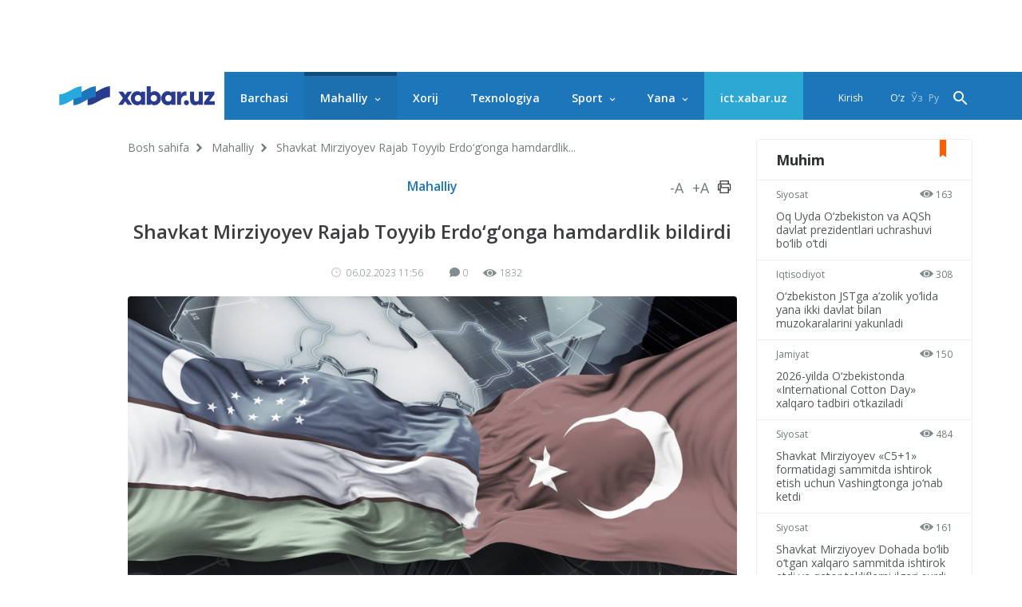

--- FILE ---
content_type: text/html; charset=UTF-8
request_url: https://www.xabar.uz/uz/mahalliy/shavkat-mirziyoyev-rajab-toyyib-erdogonga-hamdardlik-bildirdi
body_size: 9524
content:
<!DOCTYPE html>
<html lang="uz-UZ">
<head>
    <meta charset="UTF-8">
    <meta http-equiv="X-UA-Compatible" content="IE=edge">
    <meta name="viewport" content="width=device-width, initial-scale=1, maximum-scale=1, user-scalable=no">

    <meta property="cacheId"
          content="07/11/2025 13:52:12">
    <meta property="og:url" content="https://www.xabar.uz/uz/mahalliy/shavkat-mirziyoyev-rajab-toyyib-erdogonga-hamdardlik-bildirdi">
    <meta property="og:title" content="Shavkat Mirziyoyev Rajab Toyyib Erdo‘g‘onga hamdardlik bildirdi">
    <meta property="og:description" content=" Bu haqda Prezident Matbuot kotibi Sherzod Asadov ma’lum qildi">
    <meta property="og:image" content="https://xabar.uz/static/crop/2/6/736_736_95_2654590671.jpg">
    <meta property="og:type" content="article"/>
    <meta property="fb:app_id" content="411166686310976"/>

    <meta name="description" content=" Bu haqda Prezident Matbuot kotibi Sherzod Asadov ma’lum qildi">
    <meta name="keywords" content="Shavkat Mirziyoyev, Turkiya, zilzila, hamdardlik">
    
            
        <link rel="canonical" href="https://www.xabar.uz/uz/mahalliy/shavkat-mirziyoyev-rajab-toyyib-erdogonga-hamdardlik-bildirdi"/>
                    <link rel="alternate" hreflang="uz" href="https://www.xabar.uz/uz/mahalliy/shavkat-mirziyoyev-rajab-toyyib-erdogonga-hamdardlik-bildirdi"/>
                            <link rel="alternate" hreflang="ru" href="https://www.xabar.uz/uz/mahalliy/shavkat-mirziyoyev-rajab-toyyib-erdogonga-hamdardlik-bildirdi"/>
            

    <title>Shavkat Mirziyoyev Rajab Toyyib Erdo‘g‘onga hamdardlik bildirdi</title>
    <meta name="csrf-param" content="_csrf">
<meta name="csrf-token" content="UkvJZxuZx5tg3m8zGeV-ZIAnPW9hFnavc7-HNXTiKo4jeIQvVdiL9TG8LX1ov0s9wkQMPTFfTvpF3P9xM5Bs5g==">

<link href="https://xabar.uz/static/assets/e0750f87/authchoice.css?v=1581547988" rel="stylesheet">
<link href="https://fonts.googleapis.com/css?family=Open+Sans:300,300i,400,400i,600,700|PT+Serif:400,400i,700,700i&amp;subset=cyrillic&amp;display=swap" rel="stylesheet">
<link href="https://xabar.uz/static/assets/73a7d9c9/css/all-bundle.min.css?v=1674197250" rel="stylesheet">
<script>var globalVars={"l":"uz-UZ","a":"https:\/\/api.xabar.uz\/v1","d":false,"typo":"\/uz\/site\/typo","m":{"typo":"Iltimos xatoni belgilang!"},"u":1,"p":"63e0a423f2750841b6348b0a","c":"5adb9ec28203758f12ee4cec"};</script>    <!-- Global site tag (gtag.js) - Google Analytics -->
    <script async src="https://www.googletagmanager.com/gtag/js?id=UA-111137764-1"></script>
    <script>
        window.dataLayer = window.dataLayer || [];

        function gtag() {
            dataLayer.push(arguments);
        }

        gtag('js', new Date());

        gtag('config', 'UA-111137764-1');
    </script>
    <!-- Yandex.RTB -->
    <script>window.yaContextCb=window.yaContextCb||[]</script>
    <script src="https://yandex.ru/ads/system/context.js" async></script>

    <link rel="apple-touch-icon" sizes="180x180" href="https://xabar.uz/static/assets/73a7d9c9/img/apple-touch-icon.png">
    <link rel="icon" type="image/png" sizes="32x32" href="https://xabar.uz/static/assets/73a7d9c9/img/favicon-32x32.png">
    <link rel="icon" type="image/png" sizes="16x16" href="https://xabar.uz/static/assets/73a7d9c9/img/favicon-16x16.png">
    <link rel="manifest" href="https://xabar.uz/static/assets/73a7d9c9/img/manifest.json">
</head>
<body>

<div id="w9" class="banner-top banner"></div>

    <div class="msg-test" data-cookie="_and" data-count="1">
        Android qurilmalar uchun <strong>Xabar.uz mobil ilovasi</strong>.        <span class="continue">
        <a href="https://play.google.com/store/apps/details?id=uz.xabar.app"
           target="_blank" class="action-btn">Yuklab olish</a>
    </span>
        <span class="close-btn">×</span>
    </div>
    <div class="msg-test" data-cookie="_ios" data-count="1">
        IOS qurilmalar uchun <strong>Xabar.uz mobil ilovasi</strong>.        <span class="continue">
        <a href="https://itunes.apple.com/us/app/xabar-uz-axborot-portali/id1364606474?ls=1&mt=8"
           target="_blank" class="action-btn">Yuklab olish</a>
    </span>
        <span class="close-btn">×</span>
    </div>

<div id="container">
    <div class="header" id="header">
    <div class="header__nav-main">
        <div class="container">
            <div class="header__nav-main-content">
                <a href="/uz" class="logo">
                    <img class="hidden-sm visible-lg" src="https://xabar.uz/static/assets/73a7d9c9/img/logo-desktop.svg"
                         alt="Xabar.uz">
                    <img class="hidden-md visible-sm" src="https://xabar.uz/static/assets/73a7d9c9/img/logo-mobile.svg" alt="Xabar.uz">
                </a>

                <a class="header__nav-main-toggle"><i class="icon bars-icon"></i></a>

                <ul class="header__nav-main-nav" id="main_menu">
                    <li class="child0 ">
                        <a href="/uz/yangiliklar">Barchasi</a>
                    </li>

                                                                                        <li class="child0 cat-mahalliy has_inner is_active">
                            <a href="https://www.xabar.uz/uz/mahalliy">Mahalliy</a>
                                                            <div class="header__nav-main-sub-nav">
                                    <div class="container">
                                        <ul>
                                                                                                                                            <li class="child1 cat-siyosat ">
                                                    <a href="https://www.xabar.uz/uz/siyosat">Siyosat</a>
                                                </li>
                                                                                                                                            <li class="child1 cat-iqtisodiyot ">
                                                    <a href="https://www.xabar.uz/uz/iqtisodiyot">Iqtisodiyot</a>
                                                </li>
                                                                                                                                            <li class="child1 cat-biznes ">
                                                    <a href="https://www.xabar.uz/uz/biznes">Biznes saboqlari</a>
                                                </li>
                                                                                                                                            <li class="child1 cat-jamiyat ">
                                                    <a href="https://www.xabar.uz/uz/jamiyat">Jamiyat</a>
                                                </li>
                                                                                                                                            <li class="child1 cat-huquq ">
                                                    <a href="https://www.xabar.uz/uz/huquq">Huquq</a>
                                                </li>
                                                                                                                                            <li class="child1 cat-talim ">
                                                    <a href="https://www.xabar.uz/uz/talim">Ta’lim</a>
                                                </li>
                                                                                                                                            <li class="child1 cat-hajviya ">
                                                    <a href="https://www.xabar.uz/uz/hajviya">Hajv</a>
                                                </li>
                                                                                                                                            <li class="child1 cat-madaniyat ">
                                                    <a href="https://www.xabar.uz/uz/madaniyat">Madaniyat</a>
                                                </li>
                                                                                                                                            <li class="child1 cat-insayder ">
                                                    <a href="https://www.xabar.uz/uz/insayder">Insayder</a>
                                                </li>
                                                                                                                                            <li class="child1 cat-hodisa ">
                                                    <a href="https://www.xabar.uz/uz/hodisa">Hodisa</a>
                                                </li>
                                                                                    </ul>
                                    </div>
                                </div>
                                                    </li>
                                                                    <li class="child0 cat-xorij  ">
                            <a href="https://www.xabar.uz/uz/xorij">Xorij</a>
                                                    </li>
                                                                    <li class="child0 cat-texnologiya  ">
                            <a href="https://www.xabar.uz/uz/texnologiya">Texnologiya</a>
                                                    </li>
                                                                    <li class="child0 cat-sport has_inner ">
                            <a href="https://www.xabar.uz/uz/sport">Sport</a>
                                                            <div class="header__nav-main-sub-nav">
                                    <div class="container">
                                        <ul>
                                                                                                                                            <li class="child1 cat-evro-2024 ">
                                                    <a href="https://www.xabar.uz/uz/evro-2024">Evro-2024</a>
                                                </li>
                                                                                                                                            <li class="child1 cat-osiyo-kubogi ">
                                                    <a href="https://www.xabar.uz/uz/osiyo-kubogi">Osiyo Kubogi</a>
                                                </li>
                                                                                    </ul>
                                    </div>
                                </div>
                                                    </li>
                                                                                                                                            
                    <li class="has_inner child0" id="more_menu">
                        <a href="#">Yana</a>

                        <div class="header__nav-main-sub-nav">
                            <div class="container">
                                <ul>
                                                                                                                    <li class="child0 cat-koronavirus ">
                                            <a href="https://www.xabar.uz/uz/koronavirus">Koronavirus</a>
                                                                                                                                </li>
                                                                                                                    <li class="child0 cat-tahlil ">
                                            <a href="https://www.xabar.uz/uz/tahlil">Tahlil</a>
                                                                                                                                </li>
                                                                                                                    <li class="child0 cat-avtomobil ">
                                            <a href="https://www.xabar.uz/uz/avtomobil">Avto</a>
                                                                                                                                </li>
                                                                                                                    <li class="child0 cat-maslahat ">
                                            <a href="https://www.xabar.uz/uz/maslahat">Maslahat</a>
                                                                                                                                </li>
                                                                                                                    <li class="child0 cat-infografika ">
                                            <a href="https://www.xabar.uz/uz/infografika">Infografika</a>
                                                                                                                                </li>
                                    
                                    <li class="child0 ">
                                        <a href="/uz/photo">Fotoxabarlar</a>
                                    </li>
                                    <li class="child0 ">
                                        <a href="/uz/audio">Audio xabarlar</a>
                                    </li>
                                    <li class="child0 ">
                                        <a href="/uz/video">Video xabarlar</a>
                                    </li>
                                    <li class="child0 ">
                                        <a href="/uz/polls/all">So'rovnomalar</a>
                                    </li>
                                </ul>
                            </div>
                        </div>
                    </li>
                    <li class="child0 cat-ict" >
                        <a href="https://ict.xabar.uz" target="_blank" style="background-color: #2DA8D4;">ict.xabar.uz</a>
                    </li>
                </ul>

                <ul class="header__nav-main-login">
                    <li class="">
                                                    <a href="/uz/account/login">Kirish</a>
                                            </li>
                </ul>

                
                <ul class="header__nav-main-language">
                                            <li class="is_active">
                            <a href="/uz/post/shavkat-mirziyoyev-rajab-toyyib-erdogonga-hamdardlik-bildirdi?category=mahalliy">
                                O‘z                            </a>
                        </li>
                                            <li class="">
                            <a href="/post/shavkat-mirziyoyev-rajab-toyyib-erdogonga-hamdardlik-bildirdi?category=mahalliy">
                                Ўз                            </a>
                        </li>
                                            <li class="">
                            <a href="/ru/post/shavkat-mirziyoyev-rajab-toyyib-erdogonga-hamdardlik-bildirdi?category=mahalliy">
                                Ру                            </a>
                        </li>
                    
                </ul><!-- End of header__nav-main-language-->

                <div class="header__nav-main-search">
                    <a href="#" id="button_search" class="header__nav-main-search-toggle-btn"><i
                                class="icon search-icon"></i></a>
                </div><!-- End of header__nav-main-search-->
            </div><!-- End of header__nav-main-content-->
        </div><!-- End of container-->
    </div><!-- End of header__nav-->


</div>
    <div class="main__section">
                <div class="main__section-content">
            <div class="main__content article ">

    <ul class="breadcrumbs"><li><a href="/uz">Bosh sahifa</a></li>
<li><a href="https://www.xabar.uz/uz/mahalliy">Mahalliy</a></li>
<li>Shavkat Mirziyoyev Rajab Toyyib Erdo‘g‘onga hamdardlik...</li>
</ul>    
    <div class="article__category">
        <a href="https://www.xabar.uz/uz/mahalliy">Mahalliy</a>

        <div class="article__category-controls">
            <a href="#">-A</a>
            <a href="#">+A</a>
            <a href="#">
                <i class="icon icon-print"></i>
            </a>
        </div><!-- End of article__category-controls-->
    </div><!-- End of article__category -->

        <div class="article__content">
        <h2 class="post__title">Shavkat Mirziyoyev Rajab Toyyib Erdo‘g‘onga hamdardlik bildirdi</h2>

        <div class="article__content-meta">
            <span class="date-time">
                <i class="icon clock-icon is_smaller"></i>

                06.02.2023 11:56            </span>
            <span class="h-space"></span>
            <span class="update-time"></span>
            <span class="h-space"></span>

            <span class="counters">
                <i class="icon comments-icon"></i>0                <span class="h-space"></span>
                <i class="icon eye-icon"></i>1832                <span class="h-space"></span>
            </span><!-- End of counters-->
        </div>
        
                    <div class="media">
                                    <img src="https://xabar.uz/static/crop/2/6/920__95_2654590671.jpg" alt="Shavkat Mirziyoyev Rajab Toyyib Erdo‘g‘onga hamdardlik bildirdi">
                                                            </div>
                                                    <div class="post__body">
            <p style="text-align: justify;">Shavkat Mirziyoyev turkiyalik hamkasbi Rajab Toyyib Erdo‘g‘onga mamlakatda sodir bo‘lgan kuchli yer silkinishi oqibatida kuzatilgan katta talafotlar munosabati bilan hamdardlik bildirdi. Bu haqda Prezident Matbuot kotibi Sherzod Asadov ma’lum qildi.</p>
<p style="text-align: justify;">&laquo;Turkiyaning janubi-sharqiy qismidagi viloyatlarda yuz bergan kuchli zilzila oqibatida ko‘plab odam qurbon bo‘lgani va jiddiy jarohat olgani, katta talafotlar ko‘rilgani munosabati bilan O‘zbekiston Prezidenti Shavkat Mirziyoyev Turkiya Prezidenti Rejep Tayyip Erdog‘anga hamdardlik yo‘lladi.</p>
<p style="text-align: justify;">Qardosh Turkiya yetakchisi va xalqiga chuqur ta’ziya izhor etib, davlatimiz rahbari vafot etganlarning oila a’zolari va yaqinlariga hamdardlik bildirdi, jabrlanganlar tez fursatda sog‘ayib ketishini tiladi&raquo;, &ndash; <a href="https://t.me/Press_Secretary_Uz/2905">deydi</a> Sherzod Asadov.&nbsp;</p>
<p style="text-align: justify;">Eslatib o‘tamiz, avvalroq Turkiyadagi zilzilada jabrlanganlar orasida, hozircha O‘zbekiston fuqarolari qayd etilmagani haqida xabar berilgan <a href="https://xabar.uz/post/turkiyadagi-zilzila-boyicha-ozbekiston-tiv-rasmiy-axborot-berdi">edi.</a></p>                    </div>

        
                    <div class="article__tags">

                <div class="article__tags-list">
                                            <a href="/uz/tag/mening-prezidentim">Shavkat Mirziyoyev</a>
                                            <a href="/uz/tag/turkiya">Turkiya</a>
                                            <a href="/uz/tag/zilzila">zilzila</a>
                                            <a href="/uz/tag/hamdardlik">hamdardlik</a>
                                    </div><!-- End of article__tags-list-->
            </div><!-- End of article__tags-->
            </div>

    <div class="article__social__likes">
        <div class="banner-page_middle">

        </div>

        <div class="telegram__link">
            <i class="icon telegram-icon"></i><a target="_blank" href="https://t.me/xabaruzofficial">
                Yangiliklarni <span>telegram</span> kanalimizda kuzatib boring            </a>
        </div>
        <!--noindex--><div class="sidebar__share-links"><a class="share-rounded-icons facebook-bg" href="http://www.facebook.com/sharer.php?u=https%3A%2F%2Fwww.xabar.uz%2Fuz%2Fy3ku" rel="noopener" role="sharer" target="_blank"><i class="icon facebook-icon"></i></a><a class="share-rounded-icons twitter-bg" href="http://twitter.com/share?url=https%3A%2F%2Fwww.xabar.uz%2Fuz%2Fy3ku&amp;text=+Bu+haqda+Prezident+Matbuot+kotibi+Sherzod+Asadov+ma%E2%80%99lum+qildi." rel="noopener" role="sharer" target="_blank"><i class="icon twitter-icon"></i></a><a class="share-rounded-icons telegram-bg" href="https://telegram.me/share/url?url=https%3A%2F%2Fwww.xabar.uz%2Fuz%2Fy3ku&amp;text={message}" rel="noopener" role="sharer" target="_blank"><i class="icon telegram-icon"></i></a><a class="share-rounded-icons google-bg" href="https://plusone.google.com/_/+1/confirm?hl=en&amp;url=https%3A%2F%2Fwww.xabar.uz%2Fuz%2Fy3ku" rel="noopener" role="sharer" target="_blank"><i class="icon google-icon"></i></a><a class="share-rounded-icons odnoklassniki-bg" href="http://www.odnoklassniki.ru/dk?st.cmd=addShare&amp;st.s=1&amp;st._surl=https%3A%2F%2Fwww.xabar.uz%2Fuz%2Fy3ku&amp;st.comments=+Bu+haqda+Prezident+Matbuot+kotibi+Sherzod+Asadov+ma%E2%80%99lum+qildi." rel="noopener" role="sharer" target="_blank"><i class="icon odnoklassniki-icon"></i></a></div><!--/noindex-->        <div class="article__tags-list short_link">
            <input class="link_share"
                   value="https://xabar.uz/y3ku"
                   readonly/>
        </div>
    </div>


    

    
            <div class="recommended__news mini__news">
            <div class="recommended__news-title">O'xshash yangiliklar</div>
            <div class="news__list">
                                    <div class="news__item">
                        <div class="media ">
                            <a href="https://www.xabar.uz/uz/siyosat/ozbekiston-prezidentining-aqshga-amaliy-tashrifi-yakuniga-e">
                                <img src="https://xabar.uz/static/crop/6/4/250_145_95_641158026.jpg">
                            </a>
                        </div><!-- End of media-->
                        <div class="news__item-meta">
                                                            <span class="category">
                                <a href="https://www.xabar.uz/uz/siyosat">
                                    Siyosat                                </a>
                            </span>
                                                        <span class="date-time">bugun, 10:59</span>
                        </div>
                        <p>
                            <a href="https://www.xabar.uz/uz/siyosat/ozbekiston-prezidentining-aqshga-amaliy-tashrifi-yakuniga-e">
                                O‘zbekiston Prezidentining AQShga amaliy tashrifi yakuniga yetdi                            </a>
                        </p>
                    </div><!-- End of news__item-->
                                    <div class="news__item">
                        <div class="media ">
                            <a href="https://www.xabar.uz/uz/siyosat/ozbekiston-prezidenti-s51-formatidagi-sheriklikni-y">
                                <img src="https://xabar.uz/static/crop/3/1/250_145_95_313442208.jpg">
                            </a>
                        </div><!-- End of media-->
                        <div class="news__item-meta">
                                                            <span class="category">
                                <a href="https://www.xabar.uz/uz/siyosat">
                                    Siyosat                                </a>
                            </span>
                                                        <span class="date-time">bugun, 09:29</span>
                        </div>
                        <p>
                            <a href="https://www.xabar.uz/uz/siyosat/ozbekiston-prezidenti-s51-formatidagi-sheriklikni-y">
                                O‘zbekiston Prezidenti “S5+1” formatidagi sheriklikni yanada kengaytirishga chaqirdi                            </a>
                        </p>
                    </div><!-- End of news__item-->
                                    <div class="news__item">
                        <div class="media ">
                            <a href="https://www.xabar.uz/uz/siyosat/prezident-shavkat-mirziyoyev-aqsh-bilan">
                                <img src="https://xabar.uz/static/crop/3/0/250_145_95_3029669856.jpg">
                            </a>
                        </div><!-- End of media-->
                        <div class="news__item-meta">
                                                            <span class="category">
                                <a href="https://www.xabar.uz/uz/siyosat">
                                    Siyosat                                </a>
                            </span>
                                                        <span class="date-time">bugun, 07:19</span>
                        </div>
                        <p>
                            <a href="https://www.xabar.uz/uz/siyosat/prezident-shavkat-mirziyoyev-aqsh-bilan">
                                Prezident Shavkat Mirziyoyev: AQSh bilan strategik hamkorlik yangi bosqichga ko‘tariladi                            </a>
                        </p>
                    </div><!-- End of news__item-->
                            </div><!-- End of news__list-->
        </div>
    
    <div class="post__comments">
        <div class="article__comments-title">
            Izohlar            <span class="h-space half"></span>
            <span class="badge">0</span>
        </div><!-- End of article__comments-title-->
                    <p class="access__alert-title tal-center">
                Izoh qoldirish uchun saytda ro'yxatdan o'ting            </p>
            <p class="tal-center">
                <a class="btn rounded" href="/uz/account/login">Kirish</a>            </p>
            <p class="enter-options"><span>Ijtimoiy tarmoqlar orqali kiring</span></p>
            <div id="w2">            <p class="tal-center">
                <a class="btn rounded facebook auth-link" href="/uz/account/auth?authclient=facebook" title="Facebook" data-popup-width="860" data-popup-height="480">Facebook</a><span class='h-space'></span><a class="btn rounded twitter auth-link" href="/uz/account/auth?authclient=twitter" title="Twitter" data-popup-width="800" data-popup-height="500">Twitter</a><span class='h-space'></span>            </p>
            </div>                        <div id="w3"></div>    </div>
</div><!-- End of main__content-->

<div class="main__sidebar">
    <div id="w4" class="banner-sidebar_top banner"></div>    <div class="sidebar__most-read mini__news">

    <div class="main__news-thumb-title">
        Muhim    </div>

                        <div class="news__item">
                <div class="news__item-meta">
                <span class="category"><a
                        href="https://www.xabar.uz/uz/siyosat">Siyosat</a></span>
                    <span class="views"><i class="icon eye-icon"></i> 163</span>
                </div><!-- End of news__item-meta-->

                <p class="">
                    <a href="https://www.xabar.uz/uz/siyosat/v-belom-dome-sostoyalis-peregovor-prezidenta-re">Oq Uyda O‘zbekiston va AQSh davlat prezidentlari uchrashuvi bo‘lib o‘tdi</a>
                </p>
            </div><!-- End of news__item-->
                    <div class="news__item">
                <div class="news__item-meta">
                <span class="category"><a
                        href="https://www.xabar.uz/uz/iqtisodiyot">Iqtisodiyot</a></span>
                    <span class="views"><i class="icon eye-icon"></i> 308</span>
                </div><!-- End of news__item-meta-->

                <p class="">
                    <a href="https://www.xabar.uz/uz/iqtisodiyot/ozbekiston-jstga-azolik-yolida-yana-ikki-davlat-bilan-m">O‘zbekiston JSTga a’zolik yo‘lida yana ikki davlat bilan muzokaralarini yakunladi</a>
                </p>
            </div><!-- End of news__item-->
                    <div class="news__item">
                <div class="news__item-meta">
                <span class="category"><a
                        href="https://www.xabar.uz/uz/jamiyat">Jamiyat</a></span>
                    <span class="views"><i class="icon eye-icon"></i> 150</span>
                </div><!-- End of news__item-meta-->

                <p class="">
                    <a href="https://www.xabar.uz/uz/jamiyat/2026-yilda-ozbekistonda-international-cotton-day-xalq">2026-yilda O‘zbekistonda «International Cotton Day» xalqaro tadbiri o‘tkaziladi</a>
                </p>
            </div><!-- End of news__item-->
                    <div class="news__item">
                <div class="news__item-meta">
                <span class="category"><a
                        href="https://www.xabar.uz/uz/siyosat">Siyosat</a></span>
                    <span class="views"><i class="icon eye-icon"></i> 484</span>
                </div><!-- End of news__item-meta-->

                <p class="">
                    <a href="https://www.xabar.uz/uz/siyosat/shavkat-mirziyoyev-c51-formatidagi-sammitda-is">Shavkat Mirziyoyev «C5+1» formatidagi sammitda ishtirok etish uchun Vashingtonga jo‘nab ketdi</a>
                </p>
            </div><!-- End of news__item-->
                    <div class="news__item">
                <div class="news__item-meta">
                <span class="category"><a
                        href="https://www.xabar.uz/uz/siyosat">Siyosat</a></span>
                    <span class="views"><i class="icon eye-icon"></i> 161</span>
                </div><!-- End of news__item-meta-->

                <p class="">
                    <a href="https://www.xabar.uz/uz/siyosat/shavkat-mirziyoyev-dohada-bolib-otgan-xalqaro-sammitda-i">Shavkat Mirziyoyev Dohada bo‘lib o‘tgan xalqaro sammitda ishtirok etdi va qator takliflarni ilgari surdi</a>
                </p>
            </div><!-- End of news__item-->
                    <div class="news__item">
                <div class="news__item-meta">
                <span class="category"><a
                        href="https://www.xabar.uz/uz/tahlil">Tahlil</a></span>
                    <span class="views"><i class="icon eye-icon"></i> 248</span>
                </div><!-- End of news__item-meta-->

                <p class="">
                    <a href="https://www.xabar.uz/uz/tahlil/kopengagendan-dohagacha-30-yillik-vada">Kopengagendan Dohagacha: 30 yillik va’da va yangi chaqiriq</a>
                </p>
            </div><!-- End of news__item-->
            </div><!-- End of sidebar__most-read-->
        <div class="sidebar__most-read mini__news">

    <div class="main__news-thumb-title">
        Ommabop    </div>

                        <div class="news__item">
                <div class="news__item-meta">
                <span class="category"><a
                        href="https://www.xabar.uz/uz/jamiyat">Jamiyat</a></span>
                    <span class="views"><i class="icon eye-icon"></i> 11338</span>
                </div><!-- End of news__item-meta-->

                <p class="">
                    <a href="https://www.xabar.uz/uz/jamiyat/uchinchi-koz-ochilsa-nimalar-boladi-yoxud-kasal-kelin-qilg">Uchinchi ko‘z ochilsa, nimalar bo‘ladi yoxud kasal kelin qilgan ovqatni nega yeb bo‘lmaydi?</a>
                </p>
            </div><!-- End of news__item-->
                    <div class="news__item">
                <div class="news__item-meta">
                <span class="category"><a
                        href="https://www.xabar.uz/uz/iqtisodiyot">Iqtisodiyot</a></span>
                    <span class="views"><i class="icon eye-icon"></i> 3300</span>
                </div><!-- End of news__item-meta-->

                <p class="">
                    <a href="https://www.xabar.uz/uz/iqtisodiyot/5-noyabrdan-dollar-kursi-qa">5-noyabrdan dollar kursi qancha bo‘ladi?</a>
                </p>
            </div><!-- End of news__item-->
                    <div class="news__item">
                <div class="news__item-meta">
                <span class="category"><a
                        href="https://www.xabar.uz/uz/jamiyat">Jamiyat</a></span>
                    <span class="views"><i class="icon eye-icon"></i> 1653</span>
                </div><!-- End of news__item-meta-->

                <p class="">
                    <a href="https://www.xabar.uz/uz/jamiyat/iiv-tizimidagi-ikki-mansabdor-ishdan-olindi">IIV tizimidagi ikki mansabdor ishdan olindi</a>
                </p>
            </div><!-- End of news__item-->
                    <div class="news__item">
                <div class="news__item-meta">
                <span class="category"><a
                        href="https://www.xabar.uz/uz/hodisa">Hodisa</a></span>
                    <span class="views"><i class="icon eye-icon"></i> 1346</span>
                </div><!-- End of news__item-meta-->

                <p class="">
                    <a href="https://www.xabar.uz/uz/hodisa/v-uzbekistane-oshushalos-silnoe-zemletryasenie">Afg‘onistondagi 7 ballli zilzila O‘zbekistonda ham sezildi</a>
                </p>
            </div><!-- End of news__item-->
                    <div class="news__item">
                <div class="news__item-meta">
                <span class="category"><a
                        href="https://www.xabar.uz/uz/jamiyat">Jamiyat</a></span>
                    <span class="views"><i class="icon eye-icon"></i> 1126</span>
                </div><!-- End of news__item-meta-->

                <p class="">
                    <a href="https://www.xabar.uz/uz/jamiyat/andijonda-tuman-hokimi-orinbosaindi">Andijonda tuman hokimi o‘rinbosari qamoqqa olindi</a>
                </p>
            </div><!-- End of news__item-->
                    <div class="news__item">
                <div class="news__item-meta">
                <span class="category"><a
                        href="https://www.xabar.uz/uz/iqtisodiyot">Iqtisodiyot</a></span>
                    <span class="views"><i class="icon eye-icon"></i> 1024</span>
                </div><!-- End of news__item-meta-->

                <p class="">
                    <a href="https://www.xabar.uz/uz/iqtisodiyot/dollar-kursi-sezilarli-miqdorda-k">Dollar kursi sezilarli miqdorda ko‘tarildi</a>
                </p>
            </div><!-- End of news__item-->
            </div><!-- End of sidebar__most-read-->
    <div class="sidebar__authors">
    <div class="sidebar__authors-title">
        <h2>Mualliflar</h2>
    </div><!-- End of sidebar__authors-title-->

            <div class="sidebar__authors-list">
                            <div class="media-info">
                    <div class="media is_left">
                        <img
                            src="https://xabar.uz/static/crop/3/3/90_90_95_332502132.jpg"
                            width="50" height="50"
                            alt="Nurbek Alimov">
                    </div><!-- End of media-->

                    <div class="info">
                        <p>
                            <strong><a class="author__name"
                                       href="https://www.xabar.uz/uz/mualliflar/nurbek-alimov">Nurbek Alimov</a></strong><br>bloger                        </p>
                    </div><!-- End of info-->
                </div><!-- End of media-info-->
                            <div class="media-info">
                    <div class="media is_left">
                        <img
                            src="https://xabar.uz/static/crop/2/0/90_90_95_2085437306.jpg"
                            width="50" height="50"
                            alt="Abror Zohidov">
                    </div><!-- End of media-->

                    <div class="info">
                        <p>
                            <strong><a class="author__name"
                                       href="https://www.xabar.uz/uz/mualliflar/abror-zohidov">Abror Zohidov</a></strong><br>jurnalist                        </p>
                    </div><!-- End of info-->
                </div><!-- End of media-info-->
                            <div class="media-info">
                    <div class="media is_left">
                        <img
                            src="https://xabar.uz/static/crop/8/8/90_90_95_886181227.jpg"
                            width="50" height="50"
                            alt="Bobur Nabi">
                    </div><!-- End of media-->

                    <div class="info">
                        <p>
                            <strong><a class="author__name"
                                       href="https://www.xabar.uz/uz/mualliflar/bobur-nabi">Bobur Nabi</a></strong><br>jurnalist                        </p>
                    </div><!-- End of info-->
                </div><!-- End of media-info-->
                            <div class="media-info">
                    <div class="media is_left">
                        <img
                            src="https://xabar.uz/static/crop/4/2/90_90_95_429773963.jpg"
                            width="50" height="50"
                            alt="Baxtiyor Sheraliyev">
                    </div><!-- End of media-->

                    <div class="info">
                        <p>
                            <strong><a class="author__name"
                                       href="https://www.xabar.uz/uz/mualliflar/baxtiyor-sheraliyev">Baxtiyor Sheraliyev</a></strong><br>biolog-ixtiolog / genetik                        </p>
                    </div><!-- End of info-->
                </div><!-- End of media-info-->
                            <div class="media-info">
                    <div class="media is_left">
                        <img
                            src="https://xabar.uz/static/crop/3/8/90_90_95_3872837901.jpg"
                            width="50" height="50"
                            alt="Jamshid Niyozov">
                    </div><!-- End of media-->

                    <div class="info">
                        <p>
                            <strong><a class="author__name"
                                       href="https://www.xabar.uz/uz/mualliflar/jamshid-niyozov">Jamshid Niyozov</a></strong><br>jurnalist / bloger                        </p>
                    </div><!-- End of info-->
                </div><!-- End of media-info-->
                    </div><!-- End of sidebar__authors-list-->
        <p class="continue"><a href="/uz/mualliflar">barchasi</a></p>
    </div><!-- End of sidebar__authors-->
    </div><!-- End of main__sidebar-->        </div>
    </div>
    <div class="footer">
    <div class="footer__nav">
        <ul>
                                            <li class="has_inner is_active">
                    <a href="https://www.xabar.uz/uz/mahalliy">Mahalliy</a>
                </li>
                                                        <li class="">
                        <a href="https://www.xabar.uz/uz/siyosat">Siyosat</a>
                    </li>
                                                        <li class="">
                        <a href="https://www.xabar.uz/uz/iqtisodiyot">Iqtisodiyot</a>
                    </li>
                                                        <li class="">
                        <a href="https://www.xabar.uz/uz/biznes">Biznes saboqlari</a>
                    </li>
                                                        <li class="">
                        <a href="https://www.xabar.uz/uz/jamiyat">Jamiyat</a>
                    </li>
                                                        <li class="">
                        <a href="https://www.xabar.uz/uz/huquq">Huquq</a>
                    </li>
                                                        <li class="">
                        <a href="https://www.xabar.uz/uz/talim">Ta’lim</a>
                    </li>
                                                        <li class="">
                        <a href="https://www.xabar.uz/uz/hajviya">Hajv</a>
                    </li>
                                                        <li class="">
                        <a href="https://www.xabar.uz/uz/madaniyat">Madaniyat</a>
                    </li>
                                                        <li class="">
                        <a href="https://www.xabar.uz/uz/insayder">Insayder</a>
                    </li>
                                                        <li class="">
                        <a href="https://www.xabar.uz/uz/hodisa">Hodisa</a>
                    </li>
                                                            <li class=" ">
                    <a href="https://www.xabar.uz/uz/xorij">Xorij</a>
                </li>
                                                            <li class=" ">
                    <a href="https://www.xabar.uz/uz/texnologiya">Texnologiya</a>
                </li>
                                                            <li class="has_inner ">
                    <a href="https://www.xabar.uz/uz/sport">Sport</a>
                </li>
                                                        <li class="">
                        <a href="https://www.xabar.uz/uz/evro-2024">Evro-2024</a>
                    </li>
                                                        <li class="">
                        <a href="https://www.xabar.uz/uz/osiyo-kubogi">Osiyo Kubogi</a>
                    </li>
                                                            <li class=" ">
                    <a href="https://www.xabar.uz/uz/koronavirus">Koronavirus</a>
                </li>
                                                            <li class=" ">
                    <a href="https://www.xabar.uz/uz/tahlil">Tahlil</a>
                </li>
                                                            <li class=" ">
                    <a href="https://www.xabar.uz/uz/avtomobil">Avto</a>
                </li>
                                                            <li class=" ">
                    <a href="https://www.xabar.uz/uz/maslahat">Maslahat</a>
                </li>
                                                            <li class=" ">
                    <a href="https://www.xabar.uz/uz/infografika">Infografika</a>
                </li>
                                    </ul>
    </div><!-- End of footer-nav-->

    <div class="footer__copyright">
        <div class="container">
            <div class="row-flex">
                <div class="footer-apps">
                    <a class="footer__copyright-logo">
                        <img src="https://xabar.uz/static/assets/73a7d9c9/img/xabar.uz-footer-logo.svg"
                             alt="xabar.uz"></a>

                    <a href="https://play.google.com/store/apps/details?id=uz.xabar.app"
                       target="_blank" class="app-icon-links"><img
                                src="https://xabar.uz/static/assets/73a7d9c9/img/android.png?v=1"
                                alt="android app"></a>

                    <a href="https://itunes.apple.com/us/app/xabar-uz-axborot-portali/id1364606474?ls=1&mt=8"
                       target="_blank" class="app-icon-links"><img
                                src="https://xabar.uz/static/assets/73a7d9c9/img/apple.png?v=1"
                                alt="apple app"></a>
                </div>
                <div class="footer__copyright-regulation">
                    <ul>

                        <li><a href="/uz/page/sayt-haqida">Sayt haqida</a></li>
                        <li>
                            <a href="/uz/page/foydalanish-shartlari">Foydalanish shartlari</a>
                        </li>
                        <li><a href="/uz/page/reklama">Reklama</a></li>
                        <li><a href="/uz/aloqa">Aloqa</a></li>

                        <li>
                            <div id="warning" class="d-b">
                                <span class="rounded">18+</span>
                            </div>
                        </li>
                    </ul>

                    <p style="text-align: justify;">«Xabar.uz» axborot-tahliliy portali 2017-yilning 27-dekabrida elektron OAV sifatida davlat ro‘yxatidan o‘tkazilgan. Guvohnoma raqami: 156697. Muassis: «Xabar» gazetasi tahririyati. Tahririyat manzili: 100000, Toshkent shahri, Amir Temur 1-tor ko‘chasi, 2-uy (mo‘ljal: Oloy bozori). 
Mas’ul muharrir Abdug‘ani Abdurahmonov. Elektron manzil: info@xabar.uz  <br />Materiallarimizdan to‘liq yoki qisman foydalanilganda «Foydalanish shartlari»ga amal qilinishi shart. Barcha huquqlar O‘zbekiston Respublikasining ommaviy axborot vositalari to‘g‘risidagi hamda mualliflik va turdosh huquqlar to‘g‘risidagi qonun hujjatlarida belgilangan tartibda himoyalangan.</p>                    <div class="notes">
                        <p class="banner-desktop">
                            Saytda imloviy yoki uslubiy xatoga ko'zingiz tushdimi? Xato jumlani belgilang va <strong>CTRL+ENTER</strong> bosish orqali bizga xabar bering.                        </p>

                        <p>
                            Eski brauzerlar uchun <a rel='nofollow' href='http://m.xabar.uz/uz'>saytning yengil talqini</a>.                            Ishlab chiquvchi <a target='_blank' href='http://activemedia.uz'>ActiveMedia Solutions</a>.                        </p>
                    </div>
                </div><!-- End of footer__copyright-regulations-->

                <div class="footer__copyright-apps">
                    <div class="footer__share-links">
                        <a target="_blank" href="https://t.me/xabaruzofficial"
                           class="share-rounded-icons small telegram-bg"><i class="icon telegram-icon"></i></a>
                        <a target="_blank" href="https://www.facebook.com/xabar.uz/"
                           class="share-rounded-icons small facebook-bg"><i class="icon facebook-icon"></i></a>
                        <a target="_blank" href="https://twitter.com/xabaruzofficial"
                           class="share-rounded-icons small twitter-bg"><i class="icon twitter-icon"></i></a>
                        <a target="_blank" href="https://www.youtube.com/channel/UCKfAFbGa0w39d4RHMCtsGCw"
                           class="share-rounded-icons small youtube-bg"><i class="icon youtube-icon"></i></a>
                        <a target="_blank" href="https://www.instagram.com/xabar.uz/"
                           class="share-rounded-icons small instagram-bg"><i class="icon instagram-icon"></i></a>
                        <a target="_blank" href="https://ok.ru/xabar.uz"
                           class="share-rounded-icons small odnoklassniki-bg"><i
                                    class="icon odnoklassniki-icon"></i></a>
                    </div><!-- End of footer__share-links-->
                    <!--<a href="#" class="app-icon-links"><img src="<? /*= $this->getImageUrl('app-store-icon.png')*/ ?>" alt="ios app"></a>
                   -->
                    <a href="https://sammi.uz/uz" style="opacity: 0">Samarqand davlat meditsina instituti</a>
                </div><!-- End of footer__copyright-apps-->
            </div><!-- End of row-flex-->
        </div><!-- End of container-->
    </div><!-- End of footer__copyright-->
</div><!-- End of footer-->

<div class="search_f" id="search_window">
    <div class="search__f-content">
        <a href="#" id="button_search_close" class="search__f-content-close">
            <img src="https://xabar.uz/static/assets/73a7d9c9/img/icon-close.svg" alt="">
        </a>

        <div class="search__f-header">
            <a href="#" class="search__f-submit">
                <img src="https://xabar.uz/static/assets/73a7d9c9/img/icon-search.svg" alt="">
            </a>

            <form action="/uz/search" method="get">
                <input type="text" name="q" id="search__f-input" class="search__f-input"
                       placeholder="«Xabar.uz»dan qidirish ...">
                <button type="submit" style="display: none"></button>
            </form>
        </div><!-- End of search__f-header-->

        <div class="search__f-body" id="search_container">
            <ul class="search__f-tags">
                                    <li><a href="/uz/tag/uzbekiston">#O'zbekiston <span> - 4292</span></a>
                    </li>
                                    <li><a href="/uz/tag/aqsh">#AQSh <span> - 3815</span></a>
                    </li>
                                    <li><a href="/uz/tag/mening-prezidentim">#Shavkat Mirziyoyev <span> - 3830</span></a>
                    </li>
                                    <li><a href="/uz/tag/prezident">#Prezident <span> - 2022</span></a>
                    </li>
                                    <li><a href="/uz/tag/qatar">#Qatar <span> - 196</span></a>
                    </li>
                                    <li><a href="/uz/tag/toshkent">#Toshkent <span> - 2795</span></a>
                    </li>
                                    <li><a href="/uz/tag/vashington">#Vashington <span> - 65</span></a>
                    </li>
                                    <li><a href="/uz/tag/ob-havo">#ob-havo <span> - 1891</span></a>
                    </li>
                                    <li><a href="/uz/tag/s5-1">#S5+1 <span> - 0</span></a>
                    </li>
                                    <li><a href="/uz/tag/toshkent-viloyati">#Toshkent viloyati <span> - 449</span></a>
                    </li>
                                    <li><a href="/uz/tag/turkiya">#Turkiya <span> - 1744</span></a>
                    </li>
                                    <li><a href="/uz/tag/sammit">#sammit <span> - 88</span></a>
                    </li>
                                    <li><a href="/uz/tag/rossiya">#Rossiya <span> - 3800</span></a>
                    </li>
                                    <li><a href="/uz/tag/tramp">#Tramp <span> - 110</span></a>
                    </li>
                                    <li><a href="/uz/tag/chiqindi">#chiqindi <span> - 58</span></a>
                    </li>
                            </ul>
        </div><!-- End of search__f-body-->
    </div><!-- End of search__f-content-->
</div>
    <span class="responsive-tablet fs-clear ir"></span>
    <span class="responsive-phone fs-clear ir"></span>
</div>

<div id="ajax_content"></div>
<script src="https://xabar.uz/static/assets/73a7d9c9/js/all-bundle.min.js?v=1674197256"></script>
<script>jQuery(function ($) {
jQuery('#w2').authchoice();
$('#w3').comments({"readOnly":false,"enableNavigation":false,"isGuest":true,"currentUserId":1,"replyIconURL":"https:\/\/xabar.uz\/static\/assets\/73a7d9c9\/img\/reply-comment-icon-2.png","spinnerIconURL":"https:\/\/xabar.uz\/static\/assets\/73a7d9c9\/img\/loader.gif","profilePictureURL":"https:\/\/xabar.uz\/static\/assets\/73a7d9c9\/img\/user-icon.png","apiUrl":"https:\/\/api.xabar.uz\/v1","postUrl":"\/uz\/comment\/handle?post=63e0a423f2750841b6348b0a","putUrl":"\/uz\/comment\/handle","deleteUrl":"\/uz\/comment\/delete","upvoteUrl":"\/uz\/comment\/upvote","textareaPlaceholderText":"Izoh matni","newestText":"Yangilari","textareaMaxRows":10,"oldestText":"Eskilari","popularText":"Mashhurlari","noCommentsText":"Izohlar mavjud emas","attachmentsText":"Ilovalar","sendText":"Qo\u0027shish","replyText":"Javob","editText":"Tahrirlash","editedText":"Tahrirlandi","hintText":"Qo\u0027shish uchun Ctrl+Enter ni bosing","youText":"Siz","saveText":"Saqlash","deleteText":"O\u0027chirish","viewAllRepliesText":"Javoblarni ko\u0027rsatish","hideRepliesText":"Javoblarni berikitish"})
jQuery('#w4').initBanner({"place":"sidebar_top","language":"uz-UZ"})
jQuery('#w9').initBanner({"place":"top","language":"uz-UZ"})
});</script><!-- START WWW.UZ TOP-RATING -->
<SCRIPT language="javascript" type="text/javascript">
    top_js = "1.0";
    top_r = "id=14888&r=" + escape(document.referrer) + "&pg=" + escape(window.location.href);
    document.cookie = "smart_top=1; path=/";
    top_r += "&c=" + (document.cookie ? "Y" : "N")
</SCRIPT>
<SCRIPT language="javascript1.1" type="text/javascript">
    top_js = "1.1";
    top_r += "&j=" + (navigator.javaEnabled() ? "Y" : "N")
</SCRIPT>
<SCRIPT language="javascript1.2" type="text/javascript">
    top_js = "1.2";
    top_r += "&wh=" + screen.width + 'x' + screen.height + "&px=" +
        (((navigator.appName.substring(0, 3) == "Mic")) ? screen.colorDepth : screen.pixelDepth)
</SCRIPT>
<SCRIPT language="javascript1.3" type="text/javascript">
    top_js = "1.3";
</SCRIPT>
<SCRIPT language="JavaScript" type="text/javascript">
    top_rat = "&col=340F6E&t=ffffff&p=BD6F6F";
    top_r += "&js=" + top_js + "";
    document.write('<img src="https://cnt0.www.uz/counter/collect?' + top_r + top_rat + '" width=0 height=0 border=0 style="display: none"/>')
</SCRIPT>
<NOSCRIPT><IMG height=0
               src="https://cnt0.www.uz/counter/collect?id=14888&pg=http%3A//uzinfocom.uz&col=340F6E&t=ffffff&p=BD6F6F"
               width=0 border=0 style="display: none"/></NOSCRIPT><!-- FINISH WWW.UZ TOP-RATING -->

<span class="responsive-tablet fs-clear ir"></span>
<span class="responsive-phone fs-clear ir"></span>

</body>
</html>


--- FILE ---
content_type: text/css
request_url: https://xabar.uz/static/assets/73a7d9c9/css/all-bundle.min.css?v=1674197250
body_size: 32149
content:
.cb-checkbox.disabled:hover .cb-inner,.cb-radio.disabled .cb-inner,.cb-radio.disabled.checked .cb-inner,.cb-radio.disabled:hover .cb-inner{border-color:#ddd}.cb-checkbox .cb-inner,.cb-radio .cb-inner{margin:0 5px 0 0;float:left;overflow:hidden}.section-center,.section-full-height{min-height:100vh}.authors__list-item,.latest__news-text .news__item .media-info,.selected__news .news__item{-webkit-box-orient:vertical;-webkit-box-direction:normal}.cb-checkbox .cb-inner,.cb-checkbox i{width:18px;height:18px;-moz-border-radius:3px;-webkit-border-radius:3px;border-radius:3px}.cb-checkbox.cb-sm .cb-inner,.cb-checkbox.cb-sm i{width:14px;height:14px}.cb-checkbox.cb-md .cb-inner,.cb-checkbox.cb-md i{width:24px;height:24px;-moz-border-radius:4px;-webkit-border-radius:4px;border-radius:4px}.cb-checkbox.cb-lg .cb-inner,.cb-checkbox.cb-lg i{width:30px;height:30px;-moz-border-radius:6px;-webkit-border-radius:6px;border-radius:6px}.cb-radio .cb-inner{width:18px;height:18px}.cb-radio.cb-sm .cb-inner{width:14px;height:14px}.cb-radio.cb-md .cb-inner{width:24px;height:24px}.cb-radio.cb-lg .cb-inner{width:30px;height:30px}.cb-checkbox,.cb-radio{padding:3px 0;color:inherit;cursor:pointer;overflow:hidden;font-size:inherit;font-weight:400;display:inline-block;line-height:18px}.cb-checkbox.disabled,.cb-checkbox.disabled .cb-inner,.cb-radio.disabled{color:#ddd}.cb-checkbox.disabled,.cb-checkbox.disabled *,.cb-radio.disabled,.cb-radio.disabled *,.cb-switcher.disabled,.cb-switcher.disabled *{cursor:default}.cb-checkbox input[type=checkbox],.cb-radio input[type=radio],.cb-switcher input[type=checkbox],.cb-switcher input[type=radio]{display:none}.cb-checkbox.disabled.checked .cb-inner{background-color:#ddd;border-color:#ddd}.cb-radio.disabled i{background-color:transparent}.cb-radio.disabled.checked .cb-inner i{background-color:#ddd}.cb-checkbox .cb-inner{position:relative;background:#f2f2f2;display:inline-block;border:1px solid #d6d6d6;-moz-transition:all .5s ease;-o-transition:all .5s ease;-webkit-transition:all .5s ease;transition:all .5s ease}.cb-checkbox i{top:1px;left:2px;display:block;position:absolute}.cb-checkbox i:after,.cb-checkbox i:before{height:0;width:2px;content:"";display:block;position:absolute;background-color:#fff;-moz-transition:all .2s ease;-o-transition:all .2s ease;-webkit-transition:all .2s ease;transition:all .2s ease}.cb-checkbox i:before{top:0;left:0;-moz-transform:rotate(-45deg);-ms-transform:rotate(-45deg);-webkit-transform:rotate(-45deg);transform:rotate(-45deg)}.cb-checkbox i:after{left:7px;bottom:5px;-moz-transition-delay:.3s;-o-transition-delay:.3s;-webkit-transition-delay:.3s;transition-delay:.3s;-moz-transform:rotate(30deg);-ms-transform:rotate(30deg);-webkit-transform:rotate(30deg);transform:rotate(30deg)}.cb-radio .cb-inner{position:relative;display:inline-block;border:1px solid #d7d7d7;background-color:#f2f2f2;-moz-border-radius:100%;-webkit-border-radius:100%;border-radius:100%;-moz-transition:all .1s ease;-o-transition:all .1s ease;-webkit-transition:all .1s ease;transition:all .1s ease}.cb-radio i{top:50%;left:50%;width:6px;height:6px;margin-top:-3px;margin-left:-3px;position:absolute;background-color:transparent;-moz-border-radius:100%;-webkit-border-radius:100%;border-radius:100%;-moz-transform:scale(.05,5);-ms-transform:scale(.05,5);-webkit-transform:scale(.05,5);transform:scale(.05,5);-moz-transition:all .2s ease;-o-transition:all .2s ease;-webkit-transition:all .2s ease;transition:all .2s ease}.cb-checkbox.cb-sm,.cb-radio.cb-sm{line-height:14px}.cb-checkbox.cb-md,.cb-radio.cb-md{line-height:24px}.cb-checkbox.cb-lg,.cb-radio.cb-lg{line-height:30px}.cb-checkbox.cb-sm i:before{top:4px;left:1px}.cb-checkbox.cb-sm i:after{left:5px}.cb-checkbox.cb-md i:before{top:10px;left:5px}.cb-checkbox.cb-md i:after{bottom:6px;left:11px}.cb-checkbox.checked .cb-inner{border-color:#3877DC;background-color:#3877DC}.cb-checkbox.checked.cb-sm i:before{top:4px;left:1px}.cb-checkbox.checked.cb-sm i:after{height:9px}.cb-checkbox.checked.cb-md i:before{top:10px;left:4px;height:8px}.cb-checkbox.checked.cb-md i:after{bottom:6px;left:11px;height:16px}.cb-checkbox.checked.cb-lg i:before{top:11px;left:6px;height:12px}.cb-checkbox.checked.cb-lg i:after{left:14px;bottom:7px;height:20px}.cb-checkbox.checked i:before{top:6px;left:2px;height:6px}.cb-checkbox.checked i:after{height:12px}.cb-radio.checked .cb-inner{background:#fff;box-shadow:0 0 3px #efefef}.cb-radio.checked i{-moz-transform:scale(1.1,1.1);-ms-transform:scale(1.1,1.1);-webkit-transform:scale(1.1,1.1);transform:scale(1.1,1.1);background-color:#3877DC}.cb-checkbox:hover .cb-inner,.cb-radio:hover .cb-inner{border-color:#3877DC}.cb-switcher{display:inline-block;border:1px solid #eee;background-color:#fff;width:95px;height:35px;position:relative;-moz-border-radius:20px;-webkit-border-radius:20px;border-radius:20px;-moz-transition:background .4s ease;-o-transition:background .4s ease;-webkit-transition:background .4s ease;transition:background .4s ease}.cb-switcher,.cb-switcher *{cursor:pointer}.cb-switcher ::-moz-selection{background-color:transparent}.cb-switcher ::selection{background-color:transparent}.cb-switcher .cb-state{z-index:1;text-align:center;font-size:12px}.cb-switcher .cb-state,.cb-switcher:before{width:34px;height:34px;line-height:34px;position:absolute;left:0;top:-1px;-moz-border-radius:100%;-webkit-border-radius:100%;border-radius:100%;-moz-transition:all .4s ease;-o-transition:all .4s ease;-webkit-transition:all .4s ease;transition:all .4s ease}.cb-switcher:before{content:"";background-color:#eee;-moz-box-shadow:1px 1px 1px rgba(0,0,0,.1);-webkit-box-shadow:1px 1px 1px rgba(0,0,0,.1);box-shadow:1px 1px 1px rgba(0,0,0,.1)}.cb-switcher.checked{background-color:#3877DC}.cb-switcher.checked .cb-state,.cb-switcher.checked:before{left:60px;color:#3877DC}.cb-switcher.checked:before{background-color:#fff;-moz-box-shadow:-1px 1px 1px rgba(0,0,0,.1);-webkit-box-shadow:-1px 1px 1px rgba(0,0,0,.1);box-shadow:-1px 1px 1px rgba(0,0,0,.1)}.cb-switcher.checked .inner-switcher:before{border-top-color:#3877DC}.cb-switcher.checked .inner-switcher:after{border-bottom-color:#3877DC}.cb-switcher .inner-switcher:after,.cb-switcher .inner-switcher:before{content:"";position:absolute;left:50%;width:0;height:0;z-index:2;margin-left:-20px;border-left:20px solid transparent;border-right:20px solid transparent;-moz-transition:border .4s ease;-o-transition:border .4s ease;-webkit-transition:border .4s ease;transition:border .4s ease}.cb-switcher .inner-switcher:before{border-top:17px solid #fff;top:0}.cb-switcher .inner-switcher:after{border-bottom:17px solid #fff;bottom:0}.cb-state{color:#ccc;display:inline-block}.cb-switcher-group .cb-state{position:relative;top:7px}.is-hidden{display:none!important;visibility:hidden!important}.jquery-comments *{box-sizing:border-box;text-shadow:none}.jquery-comments a[href]{color:#2793e6;text-decoration:none}.jquery-comments a[href]:hover{text-decoration:underline}.jquery-comments .textarea,.jquery-comments button,.jquery-comments input{-webkit-appearance:none;-moz-appearance:none;-ms-appearance:none;appearance:none;vertical-align:top;border-radius:0;margin:0;padding:0;border:0;outline:0;background:rgba(0,0,0,0)}.jquery-comments button{vertical-align:inherit}.jquery-comments .tag{color:inherit;font-size:.9em;line-height:1.2em;background:#ddd;border:1px solid #ccc;padding:.05em .4em;cursor:pointer;font-weight:400;border-radius:1em;transition:all .2s linear}.jquery-comments .tag:hover{text-decoration:none;background-color:#d8edf8;border-color:#2793e6}.jquery-comments [contentEditable=true]:empty:not(:focus):before{content:attr(data-placeholder);color:#CCC;position:inherit}.jquery-comments i.fa{width:1em;height:1em;background-size:cover}.jquery-comments i.fa.image:before{content:""}.jquery-comments .spinner{font-size:2em;text-align:center;padding:.5em;color:#666}.jquery-comments ul{list-style:none;padding:0;margin:0}.jquery-comments .profile-picture{float:left;width:3.6rem;height:3.6rem;max-width:50px;max-height:50px}.jquery-comments .textarea-wrapper:after,.jquery-comments .textarea-wrapper:before{width:10px;height:10px;box-sizing:border-box;content:" "}.jquery-comments i.profile-picture{font-size:3.4em;text-align:center}.jquery-comments .profile-picture.round{border-radius:50%}.jquery-comments .commenting-field.main{margin-bottom:.75em}.jquery-comments .commenting-field.main .profile-picture{margin-bottom:1rem}.jquery-comments .textarea-wrapper{overflow:hidden;padding-left:15px;position:relative}.jquery-comments .textarea-wrapper:before{position:absolute;border:5px solid #D5D5D5;left:5px;top:0;border-bottom-color:transparent;border-left-color:transparent}.jquery-comments .textarea-wrapper:after{position:absolute;border:7px solid #FFF;left:7px;top:1px;border-bottom-color:transparent;border-left-color:transparent}.jquery-comments .textarea-wrapper .close{cursor:pointer;width:1em;height:1em;right:0;z-index:10;position:absolute;border:.5em solid transparent;box-sizing:content-box;font-size:inherit;opacity:.5;-webkit-user-select:none;-moz-user-select:none;-ms-user-select:none;user-select:none}.jquery-comments .textarea-wrapper .close:hover{opacity:1}.jquery-comments:not(.mobile) .scrollable .textarea-wrapper .close{margin-right:15px}.jquery-comments .textarea-wrapper .close span{background:#999;width:25%;left:37.5%;height:100%;position:absolute;-ms-transform:rotate(45deg);-webkit-transform:rotate(45deg);transform:rotate(45deg)}.jquery-comments .textarea-wrapper .close .right{-ms-transform:rotate(-45deg);-webkit-transform:rotate(-45deg);transform:rotate(-45deg)}.jquery-comments .textarea-wrapper .textarea{margin:0;outline:0;overflow-y:auto;cursor:text;border:1px solid #CCC;background:#FFF;font-size:1em;line-height:1.45em;padding:.25em 2em .25em .8em}.jquery-comments:not(.mobile) .scrollable .textarea-wrapper .textarea{padding-right:calc(2em + 15px)}.jquery-comments .textarea-wrapper .control-row>span{float:right;color:#FFF;padding:0 1em;line-height:1.6em;margin-top:.4em;border:1px solid transparent;opacity:.5}.jquery-comments .textarea-wrapper .control-row>span:not(:first-child){margin-right:.5em}.jquery-comments .textarea-wrapper .control-row>span.enabled{opacity:1;cursor:pointer}.jquery-comments .textarea-wrapper .control-row>span:not(.enabled){pointer-events:none}.jquery-comments .textarea-wrapper .control-row>span.enabled:hover{opacity:.9}.jquery-comments .textarea-wrapper .control-row>span.upload{position:relative;overflow:hidden;background-color:#999}.jquery-comments .textarea-wrapper .control-row>span.upload input{cursor:pointer;position:absolute;top:0;right:0;margin:0;padding:0;opacity:0;height:100%}.jquery-comments ul.navigation{clear:both;color:#CCC;border-bottom:2px solid #CCC;line-height:2em;font-size:1em;margin-bottom:.5em}.jquery-comments ul.navigation .navigation-wrapper{position:relative}.jquery-comments ul.navigation li{display:inline-block;position:relative;padding:0 1em;cursor:pointer;text-align:center;-webkit-user-select:none;-moz-user-select:none;-ms-user-select:none;user-select:none}.jquery-comments ul.navigation li.active,.jquery-comments ul.navigation li:hover{color:#000}.jquery-comments ul.navigation li.active:after{content:" ";display:block;right:0;height:2px;background:#000;position:absolute;bottom:-2px;left:0}.jquery-comments ul.navigation li[data-sort-key=attachments]{float:right}.jquery-comments ul.navigation .navigation-wrapper.responsive{display:none}@media screen and (max-width:600px){.jquery-comments ul.navigation .navigation-wrapper{display:none}.jquery-comments ul.navigation .navigation-wrapper.responsive{display:inline}}.jquery-comments.responsive ul.navigation .navigation-wrapper{display:none}.jquery-comments.responsive ul.navigation .navigation-wrapper.responsive{display:inline}.jquery-comments ul.navigation .navigation-wrapper.responsive li.title{padding:0 1.5em}.jquery-comments ul.navigation .navigation-wrapper.responsive li.title header:after{display:inline-block;content:"";border-left:.3em solid transparent!important;border-right:.3em solid transparent!important;border-top:.4em solid #CCC;margin-left:.5em;position:relative;top:-.1em}.jquery-comments ul.navigation .navigation-wrapper.responsive li.title.active header:after,.jquery-comments ul.navigation .navigation-wrapper.responsive li.title:hover header:after{border-top-color:#000}.jquery-comments ul.dropdown{display:none;position:absolute;background:#FFF;z-index:99;line-height:1.2em;border:1px solid #CCC;box-shadow:0 6px 12px rgba(0,0,0,.175);-webkit-box-shadow:0 6px 12px rgba(0,0,0,.175);-moz-box-shadow:0 6px 12px rgba(0,0,0,.175);-ms-box-shadow:0 6px 12px rgba(0,0,0,.175)}.jquery-comments ul.dropdown.autocomplete{margin-top:.25em}.jquery-comments ul.dropdown li{display:block;white-space:nowrap;clear:both;padding:.5em 1em;font-weight:400;cursor:pointer}.jquery-comments ul.dropdown li.active{background:#EEE}.jquery-comments ul.dropdown li a{display:block;text-decoration:none;color:inherit}.jquery-comments ul.dropdown li .profile-picture{float:left;width:2.4em;height:2.4em;margin-right:.5em}.jquery-comments ul.dropdown li .details{display:inline-block}.jquery-comments ul.dropdown li .name{font-weight:700}.jquery-comments ul.dropdown li .email{color:#AAA;font-size:.95em;margin-top:.1em}.jquery-comments ul.navigation .navigation-wrapper.responsive ul.dropdown{left:0;width:100%}.jquery-comments ul.navigation .navigation-wrapper.responsive ul.dropdown li{color:#000}.jquery-comments ul.navigation .navigation-wrapper.responsive ul.dropdown li.active{color:#FFF}.jquery-comments ul.navigation .navigation-wrapper.responsive ul.dropdown li:hover:not(.active){background:#F5F5F5}.jquery-comments ul.navigation .navigation-wrapper.responsive ul.dropdown li:after{display:none}.jquery-comments .no-data{display:none;margin:1em;text-align:center;font-size:1.5em;color:#CCC}.jquery-comments ul#attachment-list:empty~.no-attachments,.jquery-comments ul.main:empty~.no-comments{display:inherit}.jquery-comments ul.main li.comment{clear:both}.jquery-comments ul.main li.comment .comment-wrapper,.jquery-comments ul.main li.comment .commenting-field,.jquery-comments ul.main li.toggle-all{padding:.5em}.jquery-comments ul.main li.comment .comment-wrapper{border-top:1px solid #DDD;overflow:hidden}.jquery-comments ul.main>li.comment:first-child>.comment-wrapper{border-top:none}.jquery-comments ul.main li.comment time{float:right;line-height:1.4em;margin-left:.5em;font-size:.8em;color:#666}.jquery-comments ul.main li.comment .name{line-height:1.4em;overflow:hidden;text-overflow:ellipsis;white-space:nowrap}.jquery-comments ul.main li.comment .name a{color:inherit}.jquery-comments ul.main li.comment .name .reply-to{color:#999;font-size:.8em;font-weight:400;vertical-align:top}.jquery-comments ul.main li.comment .name .reply-to i{margin-left:.5em;margin-right:.25em}.jquery-comments ul.main li.comment .wrapper{line-height:1.3em;overflow:hidden}.jquery-comments.mobile ul.main li.comment .child-comments li.comment .wrapper{overflow:visible}.jquery-comments ul.main li.comment .wrapper .content{white-space:pre-line;word-break:break-word}.jquery-comments ul.main li.comment .wrapper .content a.attachment i{margin-right:.5em}.jquery-comments ul.main li.comment .wrapper .content a.attachment>*{max-width:100%;max-height:200px;width:auto;height:auto;margin-top:.25em;margin-bottom:.25em}.jquery-comments ul.main li.comment .wrapper .content time.edited{float:inherit;margin:0;font-style:italic;color:#999}.jquery-comments ul.main li.comment .wrapper .content time.edited:before{content:" - "}.jquery-comments.mobile ul.main li.comment .actions{font-size:1em}.jquery-comments ul.main li.comment .actions>*{color:#999}.jquery-comments ul.main li.comment .actions .action{display:inline-block;cursor:pointer;margin-left:1em;margin-right:1em;line-height:1.5em}.jquery-comments ul#attachment-list li.comment .actions .action:not(.delete),.jquery-comments ul#attachment-list li.comment .actions .separator,.jquery-comments ul.main li.comment .actions .action.upvote .upvote-count:empty{display:none}.jquery-comments ul.main li.comment .actions .action:first-child{margin-left:0}.jquery-comments ul.main li.comment .actions .action.upvote{cursor:inherit}.jquery-comments ul.main li.comment .actions .action.upvote .upvote-count{margin-right:.5em}.jquery-comments ul.main li.comment .actions .action.upvote i{cursor:pointer}.jquery-comments ul.main li.comment .actions .action.upvote:not(.highlight-font) i:hover,.jquery-comments ul.main li.comment .actions .action:not(.upvote):hover{color:#666}.jquery-comments ul.main li.comment .actions .action.delete{opacity:.5;pointer-events:none}.jquery-comments ul.main li.comment .actions .action.delete.enabled{opacity:1;pointer-events:auto}.jquery-comments ul#attachment-list li.comment .actions .action.delete{margin:0}.jquery-comments ul.main li.comment .child-comments>:before{content:"";height:1px;float:left;width:calc(3.6em + .5em);max-width:calc(50px + .5em)}.jquery-comments ul.main li.comment .child-comments .profile-picture{height:2.4rem}.jquery-comments ul.main li.comment .child-comments i.profile-picture{font-size:2.4em}.jquery-comments ul.main li.comment .child-comments li.toggle-all{padding-top:0;padding-left:6px}.jquery-comments ul.main li.comment .child-comments li.toggle-all span:first-child{vertical-align:middle}.jquery-comments ul.main li.comment .child-comments li.toggle-all span:first-child:hover{cursor:pointer;text-decoration:underline}.jquery-comments ul.main li.comment .child-comments li.toggle-all .caret{display:inline-block;vertical-align:middle;width:0;height:0;margin-left:.5em;border:.3em solid;margin-top:.35em;border-left-color:transparent;border-bottom-color:transparent;border-right-color:transparent}.jquery-comments ul.main li.comment .child-comments li.toggle-all .caret.up{border-top-color:transparent;border-bottom-color:inherit;margin-top:-.2em}img,legend{border:0}.jquery-comments ul.main li.comment .child-comments .hidden-reply{display:none}.jquery-comments ul.main li.comment .child-comments .visible{display:inherit}.jquery-comments ul.main li.comment.edit>.comment-wrapper>:not(.commenting-field){display:none}.jquery-comments ul.main li.comment.edit>.comment-wrapper .commenting-field{padding:0!important}.jquery-comments.drag-ongoing{overflow-y:hidden!important}.jquery-comments .droppable-overlay{display:table;position:fixed;z-index:99;top:0;left:0;width:100%;height:100%;background:rgba(0,0,0,.3)}.alert-box,.alert-box-close svg,.arrow-toggle-icon .article__content blockquote p:nth-child(1):after,.arrow-toggle-icon .article__content blockquote p:nth-child(1):before,.arrow-toggle-icon .breadcrumbs li a:before,.arrow-toggle-icon .icon,.arrow-toggle-icon .latest__news-video .news__item-media:before,.article .latest__news-list .latest__news-text .news__item-meta .article__content blockquote p:nth-child(1):after,.article .latest__news-list .latest__news-text .news__item-meta .article__content blockquote p:nth-child(1):before,.article .latest__news-list .latest__news-text .news__item-meta .breadcrumbs li a:before,.article .latest__news-list .latest__news-text .news__item-meta .icon,.article .latest__news-list .latest__news-text .news__item-meta .latest__news-video .news__item-media:before,.article__carousel,.article__carousel-next svg,.article__carousel-prev svg,.article__category,.article__comments-controls .counters .article__content blockquote p:nth-child(1):after,.article__comments-controls .counters .article__content blockquote p:nth-child(1):before,.article__comments-controls .counters .breadcrumbs li a:before,.article__comments-controls .counters .icon,.article__comments-controls .counters .latest__news-video .news__item-media:before,.article__comments-item-title .date-time .article__content blockquote p:nth-child(1):after,.article__comments-item-title .date-time .article__content blockquote p:nth-child(1):before,.article__comments-item-title .date-time .breadcrumbs li a:before,.article__comments-item-title .date-time .icon,.article__comments-item-title .date-time .latest__news-video .news__item-media:before,.article__content .aside__news__item .news__item-media,.article__content blockquote,.article__content blockquote .arrow-toggle-icon p:nth-child(1):after,.article__content blockquote .arrow-toggle-icon p:nth-child(1):before,.article__content blockquote .article .latest__news-list .latest__news-text .news__item-meta p:nth-child(1):after,.article__content blockquote .article .latest__news-list .latest__news-text .news__item-meta p:nth-child(1):before,.article__content blockquote .article__comments-controls .counters p:nth-child(1):after,.article__content blockquote .article__comments-controls .counters p:nth-child(1):before,.article__content blockquote .article__comments-item-title .date-time p:nth-child(1):after,.article__content blockquote .article__comments-item-title .date-time p:nth-child(1):before,.article__content blockquote .article__content-meta p:nth-child(1):after,.article__content blockquote .article__content-meta p:nth-child(1):before,.article__content blockquote .article__tags-thumbs a p:nth-child(1):after,.article__content blockquote .article__tags-thumbs a p:nth-child(1):before,.article__content blockquote .audio__player-controls>a p:nth-child(1):after,.article__content blockquote .audio__player-controls>a p:nth-child(1):before,.article__content blockquote .audio__player-controls>div p:nth-child(1):after,.article__content blockquote .audio__player-controls>div p:nth-child(1):before,.article__content blockquote .authors__list .mail-author p:nth-child(1):after,.article__content blockquote .authors__list .mail-author p:nth-child(1):before,.article__content blockquote .catalog__items-list-item .meta p:nth-child(1):after,.article__content blockquote .catalog__items-list-item .meta p:nth-child(1):before,.article__content blockquote .form-row .after p:nth-child(1):after,.article__content blockquote .form-row .after p:nth-child(1):before,.article__content blockquote .form-row .before p:nth-child(1):after,.article__content blockquote .form-row .before p:nth-child(1):before,.article__content blockquote .header__banner-close-btn p:nth-child(1):after,.article__content blockquote .header__banner-close-btn p:nth-child(1):before,.article__content blockquote .header__nav-main-search-toggle-btn p:nth-child(1):after,.article__content blockquote .header__nav-main-search-toggle-btn p:nth-child(1):before,.article__content blockquote .header__nav-main-toggle p:nth-child(1):after,.article__content blockquote .header__nav-main-toggle p:nth-child(1):before,.article__content blockquote .latest__news-audio .news__items .news__item .listened-stat p:nth-child(1):after,.article__content blockquote .latest__news-audio .news__items .news__item .listened-stat p:nth-child(1):before,.article__content blockquote .latest__news-video-title .next p:nth-child(1):after,.article__content blockquote .latest__news-video-title .next p:nth-child(1):before,.article__content blockquote .latest__news-video-title .prev p:nth-child(1):after,.article__content blockquote .latest__news-video-title .prev p:nth-child(1):before,.article__content blockquote .main__news-list .news__item-meta p:nth-child(1):after,.article__content blockquote .main__news-list .news__item-meta p:nth-child(1):before,.article__content blockquote .main__news.is_alone .news__item .news__item-info .news__item-meta p:nth-child(1):after,.article__content blockquote .main__news.is_alone .news__item .news__item-info .news__item-meta p:nth-child(1):before,.article__content blockquote .popup-close-btn p:nth-child(1):after,.article__content blockquote .popup-close-btn p:nth-child(1):before,.article__content blockquote .questionnaire__item .meta p:nth-child(1):after,.article__content blockquote .questionnaire__item .meta p:nth-child(1):before,.article__content blockquote .share-rounded-icons p:nth-child(1):after,.article__content blockquote .share-rounded-icons p:nth-child(1):before,.article__content blockquote .sidebar__authors-title .controls a p:nth-child(1):after,.article__content blockquote .sidebar__authors-title .controls a p:nth-child(1):before,.article__content blockquote .sidebar__weather-title .controls a p:nth-child(1):after,.article__content blockquote .sidebar__weather-title .controls a p:nth-child(1):before,.article__content blockquote p:nth-child(1),.article__content-meta .article__content blockquote p:nth-child(1):after,.article__content-meta .article__content blockquote p:nth-child(1):before,.article__content-meta .breadcrumbs li a:before,.article__content-meta .icon,.article__content-meta .latest__news-video .news__item-media:before,.article__tags-thumbs a .article__content blockquote p:nth-child(1):after,.article__tags-thumbs a .article__content blockquote p:nth-child(1):before,.article__tags-thumbs a .breadcrumbs li a:before,.article__tags-thumbs a .icon,.article__tags-thumbs a .latest__news-video .news__item-media:before,.audio__player-controls>a .article__content blockquote p:nth-child(1):after,.audio__player-controls>a .article__content blockquote p:nth-child(1):before,.audio__player-controls>a .breadcrumbs li a:before,.audio__player-controls>a .icon,.audio__player-controls>a .latest__news-video .news__item-media:before,.audio__player-controls>div .article__content blockquote p:nth-child(1):after,.audio__player-controls>div .article__content blockquote p:nth-child(1):before,.audio__player-controls>div .breadcrumbs li a:before,.audio__player-controls>div .icon,.audio__player-controls>div .latest__news-video .news__item-media:before,.audio__player-progress-bar,.audio__player-volume-controls .audio__player-volume-progress-bar,.author__desc-personal p.title,.authors__list .mail-author .article__content blockquote p:nth-child(1):after,.authors__list .mail-author .article__content blockquote p:nth-child(1):before,.authors__list .mail-author .breadcrumbs li a:before,.authors__list .mail-author .icon,.authors__list .mail-author .latest__news-video .news__item-media:before,.authors__list-item,.breadcrumbs li .arrow-toggle-icon a:before,.breadcrumbs li .article .latest__news-list .latest__news-text .news__item-meta a:before,.breadcrumbs li .article__comments-controls .counters a:before,.breadcrumbs li .article__comments-item-title .date-time a:before,.breadcrumbs li .article__content-meta a:before,.breadcrumbs li .article__tags-thumbs a a:before,.breadcrumbs li .audio__player-controls>a a:before,.breadcrumbs li .audio__player-controls>div a:before,.breadcrumbs li .authors__list .mail-author a:before,.breadcrumbs li .catalog__items-list-item .meta a:before,.breadcrumbs li .form-row .after a:before,.breadcrumbs li .form-row .before a:before,.breadcrumbs li .header__banner-close-btn a:before,.breadcrumbs li .header__nav-main-search-toggle-btn a:before,.breadcrumbs li .header__nav-main-toggle a:before,.breadcrumbs li .latest__news-audio .news__items .news__item .listened-stat a:before,.breadcrumbs li .latest__news-video-title .next a:before,.breadcrumbs li .latest__news-video-title .prev a:before,.breadcrumbs li .main__news-list .news__item-meta a:before,.breadcrumbs li .main__news.is_alone .news__item .news__item-info .news__item-meta a:before,.breadcrumbs li .popup-close-btn a:before,.breadcrumbs li .questionnaire__item .meta a:before,.breadcrumbs li .share-rounded-icons a:before,.breadcrumbs li .sidebar__authors-title .controls a a:before,.breadcrumbs li .sidebar__weather-title .controls a a:before,.breadcrumbs li a,.btn.load,.catalog__items-list-item .meta .article__content blockquote p:nth-child(1):after,.catalog__items-list-item .meta .article__content blockquote p:nth-child(1):before,.catalog__items-list-item .meta .breadcrumbs li a:before,.catalog__items-list-item .meta .icon,.catalog__items-list-item .meta .latest__news-video .news__item-media:before,.checkbox,.footer__nav .header__banner ul,.form-row .after .article__content blockquote p:nth-child(1):after,.form-row .after .article__content blockquote p:nth-child(1):before,.form-row .after .breadcrumbs li a:before,.form-row .after .icon,.form-row .after .latest__news-video .news__item-media:before,.form-row .before .article__content blockquote p:nth-child(1):after,.form-row .before .article__content blockquote p:nth-child(1):before,.form-row .before .breadcrumbs li a:before,.form-row .before .icon,.form-row .before .latest__news-video .news__item-media:before,.form-row input,.form-row.validate,.header__banner .container,.header__banner .countdown strong span,.header__banner .footer__nav ul,.header__banner .latest__news-video-carousel,.header__banner .main__section,.header__banner .popup__container,.header__banner .search__f-content,.header__banner-close-btn .article__content blockquote p:nth-child(1):after,.header__banner-close-btn .article__content blockquote p:nth-child(1):before,.header__banner-close-btn .breadcrumbs li a:before,.header__banner-close-btn .icon,.header__banner-close-btn .latest__news-video .news__item-media:before,.header__nav-main,.header__nav-main-content .logo img,.header__nav-main-nav>li>a,.header__nav-main-search-toggle-btn .article__content blockquote p:nth-child(1):after,.header__nav-main-search-toggle-btn .article__content blockquote p:nth-child(1):before,.header__nav-main-search-toggle-btn .breadcrumbs li a:before,.header__nav-main-search-toggle-btn .icon,.header__nav-main-search-toggle-btn .latest__news-video .news__item-media:before,.header__nav-main-toggle .article__content blockquote p:nth-child(1):after,.header__nav-main-toggle .article__content blockquote p:nth-child(1):before,.header__nav-main-toggle .breadcrumbs li a:before,.header__nav-main-toggle .icon,.header__nav-main-toggle .latest__news-video .news__item-media:before,.latest__news-audio .news__items .news__item .listened-stat .article__content blockquote p:nth-child(1):after,.latest__news-audio .news__items .news__item .listened-stat .article__content blockquote p:nth-child(1):before,.latest__news-audio .news__items .news__item .listened-stat .breadcrumbs li a:before,.latest__news-audio .news__items .news__item .listened-stat .icon,.latest__news-audio .news__items .news__item .listened-stat .latest__news-video .news__item-media:before,.latest__news-audio .news__items .news__item.is_active .count a,.latest__news-text .news__items .news__item,.latest__news-video .arrow-toggle-icon .news__item-media:before,.latest__news-video .article .latest__news-list .latest__news-text .news__item-meta .news__item-media:before,.latest__news-video .article__comments-controls .counters .news__item-media:before,.latest__news-video .article__comments-item-title .date-time .news__item-media:before,.latest__news-video .article__content-meta .news__item-media:before,.latest__news-video .article__tags-thumbs a .news__item-media:before,.latest__news-video .audio__player-controls>a .news__item-media:before,.latest__news-video .audio__player-controls>div .news__item-media:before,.latest__news-video .authors__list .mail-author .news__item-media:before,.latest__news-video .catalog__items-list-item .meta .news__item-media:before,.latest__news-video .form-row .after .news__item-media:before,.latest__news-video .form-row .before .news__item-media:before,.latest__news-video .header__banner-close-btn .news__item-media:before,.latest__news-video .header__nav-main-search-toggle-btn .news__item-media:before,.latest__news-video .header__nav-main-toggle .news__item-media:before,.latest__news-video .latest__news-audio .news__items .news__item .listened-stat .news__item-media:before,.latest__news-video .latest__news-video-title .next .news__item-media:before,.latest__news-video .latest__news-video-title .prev .news__item-media:before,.latest__news-video .main__news-list .news__item-meta .news__item-media:before,.latest__news-video .main__news.is_alone .news__item .news__item-info .news__item-meta .news__item-media:before,.latest__news-video .news__item-media,.latest__news-video .popup-close-btn .news__item-media:before,.latest__news-video .questionnaire__item .meta .news__item-media:before,.latest__news-video .share-rounded-icons .news__item-media:before,.latest__news-video .sidebar__authors-title .controls a .news__item-media:before,.latest__news-video .sidebar__weather-title .controls a .news__item-media:before,.latest__news-video-title .next .article__content blockquote p:nth-child(1):after,.latest__news-video-title .next .article__content blockquote p:nth-child(1):before,.latest__news-video-title .next .breadcrumbs li a:before,.latest__news-video-title .next .icon,.latest__news-video-title .next .latest__news-video .news__item-media:before,.latest__news-video-title .prev .article__content blockquote p:nth-child(1):after,.latest__news-video-title .prev .article__content blockquote p:nth-child(1):before,.latest__news-video-title .prev .breadcrumbs li a:before,.latest__news-video-title .prev .icon,.latest__news-video-title .prev .latest__news-video .news__item-media:before,.main__news-list,.main__news-list .news__item-meta .article__content blockquote p:nth-child(1):after,.main__news-list .news__item-meta .article__content blockquote p:nth-child(1):before,.main__news-list .news__item-meta .breadcrumbs li a:before,.main__news-list .news__item-meta .icon,.main__news-list .news__item-meta .latest__news-video .news__item-media:before,.main__news-thumb-title,.main__news.is_alone .news__item .news__item-info .news__item-meta .article__content blockquote p:nth-child(1):after,.main__news.is_alone .news__item .news__item-info .news__item-meta .article__content blockquote p:nth-child(1):before,.main__news.is_alone .news__item .news__item-info .news__item-meta .breadcrumbs li a:before,.main__news.is_alone .news__item .news__item-info .news__item-meta .icon,.main__news.is_alone .news__item .news__item-info .news__item-meta .latest__news-video .news__item-media:before,.photo__gallery .news__item,.photo__gallery .news__item p,.popup-close-btn .article__content blockquote p:nth-child(1):after,.popup-close-btn .article__content blockquote p:nth-child(1):before,.popup-close-btn .breadcrumbs li a:before,.popup-close-btn .icon,.popup-close-btn .latest__news-video .news__item-media:before,.popup__body p.enter-options,.popup__body p.enter-options span,.popup__header,.pos-r,.questionnaire .checkbox,.questionnaire-answers .answer-progress,.questionnaire-answers .answer-progress span,.questionnaire__item .meta .article__content blockquote p:nth-child(1):after,.questionnaire__item .meta .article__content blockquote p:nth-child(1):before,.questionnaire__item .meta .breadcrumbs li a:before,.questionnaire__item .meta .icon,.questionnaire__item .meta .latest__news-video .news__item-media:before,.radio,.recommended__news-title,.search__f-content,.search__f-header .search__f-submit svg,.search__f.is_visible,.selected__news .news__item-media,.share-rounded-icons .article__content blockquote p:nth-child(1):after,.share-rounded-icons .article__content blockquote p:nth-child(1):before,.share-rounded-icons .breadcrumbs li a:before,.share-rounded-icons .icon,.share-rounded-icons .latest__news-video .news__item-media:before,.sidebar__ann-light-media,.sidebar__ann-light-media img,.sidebar__ann-person,.sidebar__ann-person img,.sidebar__authors-title .controls a,.sidebar__authors-title .controls a .article__content blockquote p:nth-child(1):after,.sidebar__authors-title .controls a .article__content blockquote p:nth-child(1):before,.sidebar__authors-title .controls a .breadcrumbs li a:before,.sidebar__authors-title .controls a .icon,.sidebar__authors-title .controls a .latest__news-video .news__item-media:before,.sidebar__day-quote,.sidebar__most-read-title a,.sidebar__vote .vote__progress span,.sidebar__vote .vote__progress-bar,.sidebar__weather-body .day-degree span,.sidebar__weather-title .controls a,.sidebar__weather-title .controls a .article__content blockquote p:nth-child(1):after,.sidebar__weather-title .controls a .article__content blockquote p:nth-child(1):before,.sidebar__weather-title .controls a .breadcrumbs li a:before,.sidebar__weather-title .controls a .icon,.sidebar__weather-title .controls a .latest__news-video .news__item-media:before,blockquote,sub,sup{position:relative}.jquery-comments .droppable-overlay .droppable-container{display:table-cell;vertical-align:middle;text-align:center}.jquery-comments.read-only .actions,.jquery-comments.read-only .commenting-field,[hidden],template{display:none}.jquery-comments .droppable-overlay .droppable-container .droppable{background:#FFF;color:#CCC;padding:6em}legend,td,th{padding:0}.jquery-comments .droppable-overlay .droppable-container .droppable.drag-over{color:#999}.jquery-comments .droppable-overlay .droppable-container .droppable i{margin-bottom:5px}.jquery-comments .textarea-wrapper .control-row>span.hint{color:#a3a3a3;float:left;font-weight:500}@media (max-width:768px){.jquery-comments .textarea-wrapper .control-row>span.hint{font-size:10px}}@media (max-width:480px){.jquery-comments .textarea-wrapper .control-row>span.hint{width:60%}}/*! normalize.css v3.0.3 | MIT License | github.com/necolas/normalize.css */html{font-family:sans-serif;-ms-text-size-adjust:100%;-webkit-text-size-adjust:100%}body{margin:0}article,aside,details,figcaption,figure,footer,header,hgroup,main,menu,nav,section,summary{display:block}audio,canvas,progress,video{display:inline-block;vertical-align:baseline}audio:not([controls]){display:none;height:0}a{background-color:transparent}a:active,a:hover{outline:0}abbr[title]{border-bottom:1px dotted}b,optgroup,strong{font-weight:700}dfn{font-style:italic}mark{background:#ff0;color:#000}small{font-size:80%}sub,sup{font-size:75%;line-height:0;vertical-align:baseline}sup{top:-.5em}sub{bottom:-.25em}svg:not(:root){overflow:hidden}hr{box-sizing:content-box;height:0}pre,textarea{overflow:auto}code,kbd,pre,samp{font-family:monospace,monospace;font-size:1em}button,input,optgroup,select,textarea{color:inherit;font:inherit;margin:0}button{overflow:visible}.article__carousel-big,.article__carousel-thumbs,.article__carousel-thumbs a,.article__content .aside__news__item .news__item-media,.article__content .media,.audio__player-author,.audio__player-author .info,.audio__player-author .media img,.author__desc-personal .media,.authors__list .media,.banner,.header__nav-main-content .logo,.header__nav-main-login li:last-child img,.ir,.latest__news-text .news__item .media-info .media,.latest__news-video .news__item-media,.latest__news-video.is_dark .latest__news-video-row,.main__news-big .news__item-media,.main__news-list .news__item-media,.mini__news .news__item-media,.ov-h,.photo__gallery,.photo__gallery .news__item,.popup__body,.section-full-height,.selected__news .news__item-media,.sidebar__ann,.sidebar__ann-light,.sidebar__authors .media-info .media,.sidebar__day,.sidebar__listen,.sidebar__questions,.sidebar__social-message,.sidebar__subscribe,.sidebar__vote{overflow:hidden}button,select{text-transform:none}button,html input[type=button],input[type=reset],input[type=submit]{-webkit-appearance:button;cursor:pointer}button[disabled],html input[disabled]{cursor:default}.audio__player-progress-bar,.audio__player-volume-controls .audio__player-volume-progress-bar,.checkbox,.clickable-block,.latest__news-text .news__items .news__item:hover,.pointer,.radio,a{cursor:pointer}button::-moz-focus-inner,input::-moz-focus-inner{border:0;padding:0}input{line-height:normal}input[type=checkbox],input[type=radio]{box-sizing:border-box;padding:0}input[type=number]::-webkit-inner-spin-button,input[type=number]::-webkit-outer-spin-button{height:auto}input[type=search]{-webkit-appearance:textfield;box-sizing:content-box}input[type=search]::-webkit-search-cancel-button,input[type=search]::-webkit-search-decoration{-webkit-appearance:none}fieldset{border:1px solid silver;margin:0 2px;padding:.35em .625em .75em}table{border-collapse:collapse;border-spacing:0}.col-padding,.container-fluid{padding-left:12px;padding-right:12px}html{font-size:16px}.article__content .aside__news__item p.title,.author__desc-personal p.title,.authors__list .continue a,.authors__list p.title strong,.ff-osans,.main__news-big .news__item p.title,.main__news-list .news__item p.title,.main__news.is_alone .news__item .news__item-info p.title,.selected__news .news__item p.title,.sidebar__ann p a,.sidebar__ann p strong,.sidebar__authors .media-info p strong,.sidebar__day .author strong,.sidebar__social-message p.meta,.sidebar__social-message-title,body{font-family:'Open Sans',Arial,Helvetica,sans-serif}.article__content .aside__news__item p,.article__content ol,.article__content p,.article__content ul,.author__biography,.author__desc-personal p,.authors__list p,.ff-ptserif,.latest__news-text .news__item-title+p,.main__news-big .news__item p,.main__news-list .news__item p,.main__news.is_alone .news__item .news__item-info p,.selected__news .news__item p,.sidebar__ann p,.sidebar__authors .media-info p,.sidebar__day .quote,.sidebar__social-message{font-family:'PT Serif',Arial,Helvetica,sans-serif}.ff-fjalla,.header__banner .countdown{font-family:'Fjalla One',Arial,Helvetica,sans-serif}.container,.footer__nav ul,.latest__news-video-carousel,.main__section,.popup__container,.search__f-content{max-width:1180px;padding-left:12px;padding-right:12px}.container-fluid{max-width:100%}.article__content-list,.author__desc,.authors__list,.header__banner .countdown,.latest__news,.latest__news-list,.latest__news-video .latest__news-video-row,.latest__news-video-carousel .row__big,.latest__news-video-carousel .row__thumb,.main__news,.main__news-list,.main__news.is_alone .news__item,.main__section-content,.photo__gallery-body,.photo__gallery-title,.row-flex,.search__f-body,.search__f-header,.selected__news .news__items,.video-alt .latest__news-video .latest__news-youtube{display:-webkit-box;display:-ms-flexbox;display:flex;-ms-flex-wrap:wrap;flex-wrap:wrap;margin-left:-12px;margin-right:-12px}.row,.row-float{margin-left:-12px;margin-right:-12px}.article__content-list .news__item,.author__desc .sidebar__social-message,.author__desc-personal,.authors__list-item,.col,.footer__copyright-apps,.footer__copyright-logo,.footer__copyright-regulation,.header__banner .photo__gallery .flex-item .countdown .news__item,.latest__news-audio,.latest__news-list .latest__news-text,.latest__news-text,.latest__news-video .photo__gallery .flex-item .latest__news-video-row .news__item,.latest__news-video-carousel .photo__gallery .flex-item .row__big .news__item,.latest__news-video-carousel .photo__gallery .flex-item .row__thumb .news__item,.latest__news-video-carousel .row__big .news__item,.latest__news-video-carousel .row__thumb .news__item,.latest__news-video.is_dark .news__item,.main__content,.main__news-big,.main__news-list .news__item,.main__news-thumb,.main__news.is_alone .news__item .news__item-info,.main__news.is_alone .news__item .news__item-media,.main__news.is_alone .photo__gallery .flex-item .news__item .news__item,.main__sidebar,.photo__gallery .flex-item,.photo__gallery .flex-item .article__content-list .news__item,.photo__gallery .flex-item .author__desc .news__item,.photo__gallery .flex-item .authors__list .news__item,.photo__gallery .flex-item .header__banner .countdown .news__item,.photo__gallery .flex-item .latest__news .news__item,.photo__gallery .flex-item .latest__news-list .news__item,.photo__gallery .flex-item .latest__news-video .latest__news-video-row .news__item,.photo__gallery .flex-item .latest__news-video-carousel .row__big .news__item,.photo__gallery .flex-item .latest__news-video-carousel .row__thumb .news__item,.photo__gallery .flex-item .main__news .news__item,.photo__gallery .flex-item .main__news-list .news__item,.photo__gallery .flex-item .main__section-content .news__item,.photo__gallery .flex-item .photo__gallery-body .news__item,.photo__gallery .flex-item .photo__gallery-title .news__item,.photo__gallery .flex-item .row-flex .news__item,.photo__gallery .flex-item .search__f-body .news__item,.photo__gallery .flex-item .search__f-header .news__item,.photo__gallery .flex-item .selected__news .news__items .news__item,.photo__gallery-title-col,.search__f-header .search__f-input,.search__f-header .search__f-submit,.search__f-tags,.search__f.is_visible .search__f-tags,.selected__news .news__item,.selected__news .photo__gallery .flex-item .news__items .news__item,.sidebar__share-links a,.video .latest__news-video.is_left,.video .latest__news-video.is_left .news__item,.video-alt .latest__news-video,.video-alt .latest__news-video .latest__news-youtube .news__item,.video-alt .latest__news-video .news__item{margin-left:12px;margin-right:12px;word-wrap:break-word}.col-padding{word-wrap:break-word}.col-1{width:calc(8.33333% - 24px)}.col-2{width:calc(16.66667% - 24px)}.col-3,.footer__copyright-apps,.latest__news-video-carousel .row__thumb .news__item,.main__sidebar{width:calc(25% - 24px)}.audio .latest__news .latest__news-audio.is_right,.author__desc .sidebar__social-message,.authors__list-item,.col-4,.latest__news-audio,.main__news-thumb,.selected__news .news__item,.video-alt .latest__news-video .news__item{width:calc(33.33333% - 24px)}.col-5{width:calc(41.66667% - 24px)}.article__content-list .news__item,.col-6,.header__banner .photo__gallery .flex-item .countdown .news__item,.latest__news-list .latest__news-text,.latest__news-video .photo__gallery .flex-item .latest__news-video-row .news__item,.latest__news-video-carousel .photo__gallery .flex-item .row__big .news__item,.latest__news-video-carousel .photo__gallery .flex-item .row__thumb .news__item,.latest__news-video-carousel .row__big .news__item,.main__news-list .news__item,.main__news.is_alone .news__item .news__item-info,.main__news.is_alone .news__item .news__item-media,.main__news.is_alone .photo__gallery .flex-item .news__item .news__item,.photo__gallery .flex-item,.photo__gallery .flex-item .article__content-list .news__item,.photo__gallery .flex-item .author__desc .news__item,.photo__gallery .flex-item .authors__list .news__item,.photo__gallery .flex-item .header__banner .countdown .news__item,.photo__gallery .flex-item .latest__news .news__item,.photo__gallery .flex-item .latest__news-list .news__item,.photo__gallery .flex-item .latest__news-video .latest__news-video-row .news__item,.photo__gallery .flex-item .latest__news-video-carousel .row__big .news__item,.photo__gallery .flex-item .latest__news-video-carousel .row__thumb .news__item,.photo__gallery .flex-item .main__news .news__item,.photo__gallery .flex-item .main__news-list .news__item,.photo__gallery .flex-item .main__section-content .news__item,.photo__gallery .flex-item .photo__gallery-body .news__item,.photo__gallery .flex-item .photo__gallery-title .news__item,.photo__gallery .flex-item .row-flex .news__item,.photo__gallery .flex-item .search__f-body .news__item,.photo__gallery .flex-item .search__f-header .news__item,.photo__gallery .flex-item .selected__news .news__items .news__item,.photo__gallery-title-col,.selected__news .photo__gallery .flex-item .news__items .news__item,.sidebar__weather-body .day,.video .latest__news-video.is_left .news__item,.video-alt .latest__news-video .latest__news-youtube .news__item{width:calc(50% - 24px)}.col-7{width:calc(58.33333% - 24px)}.audio .latest__news .latest__news-audio.is_left,.author__desc-personal,.col-8,.latest__news-text,.main__content.article,.main__news-big,.video .latest__news-video.is_left{width:calc(66.66667% - 24px)}.col-9,.main__content{width:calc(75% - 24px)}.col-10{width:calc(83.33333% - 24px)}.col-11{width:calc(91.66667% - 24px)}.article .latest__news-list .latest__news-text,.col-12,.latest__news-video.is_dark .news__item,.search__f-tags,.search__f.is_visible .search__f-tags,.video-alt .latest__news-video{width:calc(100% - 24px)}*{-webkit-box-sizing:border-box;box-sizing:border-box}.article__carousel-next,.article__carousel-prev,.article__carousel-thumbs a img,.article__category-controls a,.article__comments-commentate-submit,.article__content .aside__news__item,.article__content .aside__news__item .news__item-media img,.article__content .aside__news__item .news__item-meta,.article__content .aside__news__item .news__item-meta svg,.article__content .aside__news__item p,.article__content blockquote .authors__list .mail-author p:nth-child(1):after,.article__content blockquote .authors__list .mail-author p:nth-child(1):before,.article__content blockquote .latest__news-video-title .next p:nth-child(1):after,.article__content blockquote .latest__news-video-title .next p:nth-child(1):before,.article__content blockquote .latest__news-video-title .prev p:nth-child(1):after,.article__content blockquote .latest__news-video-title .prev p:nth-child(1):before,.article__content blockquote .sidebar__authors-title .controls a p:nth-child(1):after,.article__content blockquote .sidebar__authors-title .controls a p:nth-child(1):before,.article__content blockquote .sidebar__listen p:nth-child(1):after,.article__content blockquote .sidebar__listen p:nth-child(1):before,.article__content blockquote .sidebar__weather-title .controls a p:nth-child(1):after,.article__content blockquote .sidebar__weather-title .controls a p:nth-child(1):before,.article__content blockquote .sidebar__weather-title .dropdown p:nth-child(1):after,.article__content blockquote .sidebar__weather-title .dropdown p:nth-child(1):before,.article__tags-list a,.article__tags-thumbs a,.audio__player-controls a,.authors__list .continue a,.authors__list .mail-author,.authors__list .mail-author .article__content blockquote p:nth-child(1):after,.authors__list .mail-author .article__content blockquote p:nth-child(1):before,.authors__list .mail-author .breadcrumbs li a:before,.authors__list .mail-author .icon,.authors__list .mail-author .latest__news-video .news__item-media:before,.authors__list-item,.breadcrumbs li .authors__list .mail-author a:before,.breadcrumbs li .latest__news-video-title .next a:before,.breadcrumbs li .latest__news-video-title .prev a:before,.breadcrumbs li .sidebar__authors-title .controls a a:before,.breadcrumbs li .sidebar__listen a:before,.breadcrumbs li .sidebar__weather-title .controls a a:before,.breadcrumbs li .sidebar__weather-title .dropdown a:before,.breadcrumbs li a:before,.btn,.btn.primary,.continue a,.footer__nav ul li a,.header__nav-main-language a,.header__nav-main-nav>li>a,.header__nav-main-nav>li>a:before,.header__nav-main-sub-nav,.header__nav-main-sub-nav ul a,.latest__news-audio .news__items .news__item,.latest__news-text .news__items .news__item,.latest__news-text .news__items .news__item:before,.latest__news-video .authors__list .mail-author .news__item-media:before,.latest__news-video .latest__news-video-title .next .news__item-media:before,.latest__news-video .latest__news-video-title .prev .news__item-media:before,.latest__news-video .news__item-media,.latest__news-video .news__item-media:before,.latest__news-video .sidebar__authors-title .controls a .news__item-media:before,.latest__news-video .sidebar__listen .news__item-media:before,.latest__news-video .sidebar__weather-title .controls a .news__item-media:before,.latest__news-video .sidebar__weather-title .dropdown .news__item-media:before,.latest__news-video-title .next,.latest__news-video-title .next .article__content blockquote p:nth-child(1):after,.latest__news-video-title .next .article__content blockquote p:nth-child(1):before,.latest__news-video-title .next .breadcrumbs li a:before,.latest__news-video-title .next .icon,.latest__news-video-title .next .latest__news-video .news__item-media:before,.latest__news-video-title .prev,.latest__news-video-title .prev .article__content blockquote p:nth-child(1):after,.latest__news-video-title .prev .article__content blockquote p:nth-child(1):before,.latest__news-video-title .prev .breadcrumbs li a:before,.latest__news-video-title .prev .icon,.latest__news-video-title .prev .latest__news-video .news__item-media:before,.main__news-list .news__item-media img,.mini__news .news__item,.photo__gallery .news__item p,.photo__gallery .news__item:before,.popup,.popup__container,.search__f,.search__f-content,.search__f-content-close svg,.search__f-header .search__f-submit svg,.search__f-tags a,.search__f.is_visible .search__f-tags a,.selected__news .news__item,.selected__news .news__item p,.selected__news .news__item-media img,.selected__news .news__item-meta,.selected__news .news__item-meta svg,.share-rounded-icons,.sidebar__ann p a,.sidebar__ann-light-media,.sidebar__ann-person,.sidebar__authors-title .controls a,.sidebar__authors-title .controls a .article__content blockquote p:nth-child(1):after,.sidebar__authors-title .controls a .article__content blockquote p:nth-child(1):before,.sidebar__authors-title .controls a .breadcrumbs li a:before,.sidebar__authors-title .controls a .icon,.sidebar__authors-title .controls a .latest__news-video .news__item-media:before,.sidebar__day-quote:before,.sidebar__day-refresh,.sidebar__listen,.sidebar__listen .article__content blockquote p:nth-child(1):after,.sidebar__listen .article__content blockquote p:nth-child(1):before,.sidebar__listen .breadcrumbs li a:before,.sidebar__listen .continue a,.sidebar__listen .continue a span,.sidebar__listen .continue a svg,.sidebar__listen .icon,.sidebar__listen .latest__news-video .news__item-media:before,.sidebar__social-message,.sidebar__subscribe .subscribe-submit,.sidebar__weather-cities a,.sidebar__weather-title .controls a,.sidebar__weather-title .controls a .article__content blockquote p:nth-child(1):after,.sidebar__weather-title .controls a .article__content blockquote p:nth-child(1):before,.sidebar__weather-title .controls a .breadcrumbs li a:before,.sidebar__weather-title .controls a .icon,.sidebar__weather-title .controls a .latest__news-video .news__item-media:before,.sidebar__weather-title .dropdown .article__content blockquote p:nth-child(1):after,.sidebar__weather-title .dropdown .article__content blockquote p:nth-child(1):before,.sidebar__weather-title .dropdown .breadcrumbs li a:before,.sidebar__weather-title .dropdown .icon,.sidebar__weather-title .dropdown .latest__news-video .news__item-media:before,.transition{-webkit-transition:all .35s ease-out;transition:all .35s ease-out}.alert-box-close,.article__carousel-next,.article__carousel-prev,.article__category-controls,.article__content .aside__news__item .news__item-media .badge,.article__content blockquote p:nth-child(1):after,.article__content blockquote p:nth-child(1):before,.audio__player-progress-bar .fill,.audio__player-progress-bar .progress,.audio__player-volume-controls .audio__player-volume-progress-bar .fill,.audio__player-volume-controls .audio__player-volume-progress-bar .progress,.author__desc-personal p.title:before,.authors__list .mail-author,.breadcrumbs li a:before,.checkbox input[type=checkbox],.checkbox input[type=radio],.form-row .after,.form-row .before,.header__banner .countdown strong span:after,.header__banner-close-btn,.header__nav-main-nav>li>a:before,.header__nav-main-sub-nav,.header__nav-main:before,.latest__news-text .news__items .news__item:before,.latest__news-video .news__item-media:after,.latest__news-video .news__item-media:before,.loading-circle,.main__news-list:after,.main__news-thumb-title:before,.photo__gallery .news__item:before,.popup-close-btn,.popup__body p.enter-options:before,.pos-a,.questionnaire-answers .answer-progress .progress,.radio input[type=checkbox],.radio input[type=radio],.search__f-content-close,.selected__news .news__item-media .badge,.sidebar__ann-light-media:before,.sidebar__ann-person:before,.sidebar__authors-title .controls a:before,.sidebar__day-quote:before,.sidebar__most-read-title a:before,.sidebar__vote .vote__progress .progress,.sidebar__weather-body .day-degree span:before,.sidebar__weather-title .controls a:before,blockquote:after,blockquote:before{position:absolute}.header_is-fixed .header__nav-main,.popup,.pos-f,.search__f{position:fixed}.article__content .aside__news__item.is_left,.col-float,.left{float:left}.article__content .aside__news__item.is_right,.right{float:right}.article__content table.bordered tr td,.article__content table.bordered tr th,.article__content table.striped tr td,.article__content table.striped tr th,.audio__player-author .info,.popup__body p.form-hint,.questionnaire-submit-share.is_alone .share,.sidebar__listen .title,.tal-left{text-align:left}.alert-box-close,.arrow-toggle-icon,.article__carousel-next,.article__carousel-prev,.article__category,.article__category-controls a,.article__content blockquote .sidebar__social-message-title a p:nth-child(1):after,.article__content blockquote .sidebar__social-message-title a p:nth-child(1):before,.article__content h2,.article__content table tr td,.article__content table tr th,.article__content-meta,.article__social__likes,.audio__player-controls>a,.audio__player-controls>div,.authors__list .mail-author,.authors__list-item,.banner-885x120,.breadcrumbs li .sidebar__social-message-title a a:before,.btn,.btn.primary,.continue,.finger,.footer__nav ul,.form-row .after,.form-row .before,.header__banner .countdown strong span,.header__banner-close-btn,.header__nav-main-search-toggle-btn,.header__nav-main-toggle,.hr,.latest__news-audio .news__items .news__item .count,.latest__news-audio .news__items .sidebar__rate .news__item span.value,.latest__news-video .sidebar__social-message-title a .news__item-media:before,.latest__news-video-title .next,.latest__news-video-title .prev,.message__404,.popup-close-btn,.popup__body p,.popup__header,.search__f-content-close,.search__f-header .search__f-submit,.search__f.is_visible .search__f-tags,.share-rounded-icons,.sidebar__ann,.sidebar__ann p a,.sidebar__ann-light,.sidebar__authors-title .controls a,.sidebar__day-quote,.sidebar__day-refresh,.sidebar__listen,.sidebar__rate .latest__news-audio .news__items .news__item span.value,.sidebar__rate .questionnaire-submit-share span.value,.sidebar__rate .row-info span.value,.sidebar__rate .sidebar__vote .form-row span.value,.sidebar__rate .sidebar__weather-body span.value,.sidebar__rate-status,.sidebar__share .more,.sidebar__share-title,.sidebar__social-message-title a .article__content blockquote p:nth-child(1):after,.sidebar__social-message-title a .article__content blockquote p:nth-child(1):before,.sidebar__social-message-title a .breadcrumbs li a:before,.sidebar__social-message-title a .icon,.sidebar__social-message-title a .latest__news-video .news__item-media:before,.sidebar__vote .more,.sidebar__vote .sidebar__rate .form-row span.value,.sidebar__weather-body .day,.sidebar__weather-title .controls a,.tal-center,.v-h-center,blockquote{text-align:center}.article__category-controls,.article__comments-commentate .info,.latest__news-audio .news__items .news__item .date-time,.latest__news-audio .news__items .sidebar__rate .news__item span.value-rate,.questionnaire-submit-share .share,.sidebar__rate .latest__news-audio .news__items .news__item span.value-rate,.sidebar__rate .questionnaire-submit-share span.value-rate,.sidebar__rate .row-info span.value-rate,.sidebar__rate .sidebar__vote .form-row span.value-rate,.sidebar__rate .sidebar__weather-body span.value-rate,.sidebar__vote .sidebar__rate .form-row span.value-rate,.tal-right{text-align:right}.article__tags-list a,.btn.primary,.btn.rounded,.continue a,.h4,.h5,.h6,.header__banner .countdown,.latest__news-audio .news__items .sidebar__rate .news__item span.currency,.latest__news-audio .news__items>a,.sidebar__ann p a,.sidebar__ann p strong,.sidebar__ann-light-title,.sidebar__authors-title h2,.sidebar__day .author strong,.sidebar__questions-title,.sidebar__rate .latest__news-audio .news__items .news__item span.currency,.sidebar__rate .questionnaire-submit-share span.currency,.sidebar__rate .row-info span.currency,.sidebar__rate .sidebar__vote .form-row span.currency,.sidebar__rate .sidebar__weather-body span.currency,.sidebar__rate-title,.sidebar__subscribe .subscribe-submit,.sidebar__subscribe .title,.sidebar__subscribe-title,.sidebar__vote .sidebar__rate .form-row span.currency,.sidebar__weather-body .day-name,.sidebar__weather-title .dropdown,.tt-uppc,h4,h5,h6{text-transform:uppercase}.tt-capt{text-transform:capitalize}.authors__list .continue a,.tt-none{text-transform:none}.article .latest__news-list .latest__news-text .news__item:hover .category,.btn.rounded:hover,.latest__news-audio .news__items .news__item.is_active:hover a,.latest__news-audio .news__items>a:hover,.sidebar__vote .more a:hover,.td-none,a{text-decoration:none}.article .latest__news-list .latest__news-text .news__item a:hover,.article .latest__news-list .latest__news-text .news__item-meta .category:hover,.article__category>a:hover,.article__comments-controls>a:hover,.article__content .aside__news__item p.title a:hover,.breadcrumbs li a:hover,.catalog__items-list-item a:hover,.footer__copyright-regulation ul li a:hover,.footer__nav ul li a:hover,.header__nav-main-login a:hover,.latest__news-audio .news__items .news__item>a:hover,.latest__news-audio .news__items>a,.latest__news-text .news__item.is_photo:hover a,.latest__news-text .news__items .news__item:hover .news__item-title a,.latest__news-video .news__item:hover .title a,.main__news-big .news__item a:hover,.main__news-list .news__item p.title a:hover,.main__news-list .news__item:hover p.title a,.main__news.is_alone .news__item .news__item-info p.title a:hover,.main__news.is_alone .news__item:hover .news__item-info p.title a,.mini__news .news__item a:hover,.popup__body a:hover,.selected__news .news__item p.title a:hover,.sidebar__share .more a:hover,.sidebar__vote .more a,.td-underline{text-decoration:underline}.breadcrumbs,.footer__copyright-regulation ul,.footer__nav ul,.header__nav-main-language,.header__nav-main-login,.header__nav-main-nav,.header__nav-main-sub-nav ul,.list-clear,.sidebar__weather-cities ul{margin:0;padding:0;list-style-type:none}.alert-box-close,.arrow-toggle-icon,.article__carousel-big,.article__carousel-next,.article__carousel-prev,.article__carousel-thumbs,.article__category-controls,.article__content .aside__news__item .news__item-media,.article__tags-list,.article__tags-thumbs,.audio__player-controls,.author__desc-personal .media,.authors__list .mail-author,.authors__list .media,.breadcrumbs,.catalog__nav,.footer__copyright-regulation ul,.footer__nav ul,.form-row .after,.form-row .before,.fs-clear,.header__banner-close-btn,.header__nav-main-language,.header__nav-main-login,.header__nav-main-nav,.header__nav-main-sub-nav ul,.header__nav-main-toggle,.latest__news-audio .news__items .news__item.is_active .count,.latest__news-text .news__item .media-info .media,.latest__news-video .news__item-media,.latest__news-video-title .controls,.main__news-big .news__item-media,.main__news.is_alone .news__item .news__item-media,.mini__news .news__item-media,.popup-close-btn,.search__f.is_visible .search__f-tags,.selected__news .news__item-media,.share-rounded-icons,.sidebar__ann-light-media,.sidebar__ann-person,.sidebar__authors .media-info .media,.sidebar__authors-title .controls,.sidebar__weather-body .day-media,.sidebar__weather-title .controls,.video .latest__news-video.is_left .latest__news-youtube-media,.video-alt .latest__news-video .latest__news-youtube-media{font-size:0;line-height:0}.article__comments-commentate-title a,.article__comments-item .info,.article__content .aside__news__item .news__item-meta,.article__content .aside__news__item p,.article__content .media .image .author,.author__biography,.authors__list p,.badge,.box-title a,.btn,.catalog__items-list-item,.footer__copyright-regulation p,.form-control,.fs-smaller,.latest__news-audio .news__items .sidebar__rate .news__item,.latest__news-text .news__item-title,.latest__news-text .news__item-title+p,.latest__news-text .news__item.is_photo .news__item-meta,.latest__news-text-title a,.latest__news-video-carousel .row__big .title,.latest__news-video-title a,.latest__news-video.is_dark .latest__news-video-title h2,.latest__news-video.is_dark .news__item .title,.main__news-big .news__item-meta .counters,.main__news-list .news__item p,.main__news.is_alone .news__item .news__item-info p,.meta-big .counters,.mini__news .news__item p,.photo__gallery .news__item p,.photo__gallery-title a,.popup__body p,.questionnaire label,.questionnaire-answers .answer-progress,.selected__news .news__item p,.selected__news .news__item-meta,.selected__news-title a,.sidebar__authors .media-info p,.sidebar__authors-title a,.sidebar__day-title a,.sidebar__listen .title,.sidebar__most-read-title,.sidebar__most-read-title a,.sidebar__questions p,.sidebar__questions-title,.sidebar__questions-title a,.sidebar__rate .latest__news-audio .news__items .news__item,.sidebar__rate .questionnaire-submit-share,.sidebar__rate .row-info,.sidebar__rate .sidebar__vote .form-row,.sidebar__rate .sidebar__weather-body,.sidebar__rate-title,.sidebar__rate-title a,.sidebar__subscribe-title,.sidebar__subscribe-title a,.sidebar__vote .form-row label,.sidebar__vote .sidebar__rate .form-row,.sidebar__vote .vote__progress,.sidebar__vote-title,.sidebar__vote-title a,.sidebar__weather-body .day-feel,.sidebar__weather-title .dropdown,.sidebar__weather-title a,.video .latest__news-video.is_left p,.video-alt .latest__news-video p{font-size:.875em}.article__content .media .image .caption,.article__content-meta,.fs-small,.latest__news-text .news__items .news__item-meta,.main__news-list .news__item-meta,.main__news.is_alone .news__item .news__item-info .news__item-meta,.mini__news .news__item-meta,.popup__body p.enter-options,.questionnaire__item .meta,.sidebar__ann p strong,.sidebar__ann-light-person .position,.sidebar__rate-status,.sidebar__social-message,.sidebar__subscribe .info,.sidebar__vote .more,.sidebar__weather-body .day-name{font-size:.75em}.fs-bigger,.main__news-big .news__item p,.main__news-thumb-title,.questionnaire__item .title,.recommended__news-title{font-size:1.125em}.fs-big{font-size:1.25em}.bd,.v-h-center{border:1px solid red}.article__comments-commentate-form,.audio .latest__news .latest__news-audio.is_right,.bd-none,.btn.rounded,.catalog__items-list-item:last-child,.latest__news-list .latest__news-text,.latest__news-list .latest__news-text .news__item,.search__f-header .search__f-input,.sidebar__subscribe .form-control,.sidebar__subscribe .subscribe-submit,.sidebar__weather-body .day:last-child{border:none!important}.val-top{vertical-align:top}.header__nav-main-login li:last-child img,.header__nav-main-nav>li.has_inner>a:after,.val-middle{vertical-align:middle}.val-bottom{vertical-align:bottom}.tiles-content{display:table;width:100%}.tiles-content .tiles{display:table-cell;vertical-align:top}.tiles-content .tiles.val-top{vertical-align:top}.header__nav-main-login li:last-child .tiles-content img.tiles,.tiles-content .header__nav-main-login li:last-child img.tiles,.tiles-content .header__nav-main-nav>li.has_inner>a.tiles:after,.tiles-content .tiles.val-middle{vertical-align:middle}.tiles-content .tiles.val-bottom{vertical-align:bottom}.ir{text-indent:150%;white-space:nowrap}.article__carousel-thumbs,.article__comments-commentate-title,.article__comments-controls,.article__comments-item-title,.article__comments-title,.audio__player-author,.audio__player-controls,.audio__player-volume-controls,.authors__list-item,.box-title,.d-f,.footer__copyright .footer__share-links,.header__banner .countdown-code,.header__nav-main-content,.is_alone .sidebar__authors-list,.latest__news-audio .news__items .news__item,.latest__news-text .news__item-meta,.latest__news-text-title,.latest__news-video-title,.main__news-big .news__item-meta,.media-info,.meta-big,.mini__news .news__item-meta,.photo__gallery .flex-item.is_column,.photo__gallery .news__item,.photo__gallery-title,.photo__gallery-title-col,.questionnaire-submit-share,.recommended__news .news__list,.row-info,.section-center,.selected__news .news__item,.selected__news-title,.sidebar__authors-title,.sidebar__day-title,.sidebar__most-read-title,.sidebar__questions-title,.sidebar__rate-title,.sidebar__share-links,.sidebar__social-message-title a,.sidebar__subscribe-title,.sidebar__vote .form-row,.sidebar__vote-title,.sidebar__weather-body,.sidebar__weather-title,.v-h-center{display:-webkit-box;display:-ms-flexbox;display:flex}.align-start,.audio .latest__news,.video .latest__news{-webkit-box-align:flex-start;-ms-flex-align:flex-start;align-items:flex-start}.align-center,.author__desc-personal .media-info{-webkit-box-align:center;-ms-flex-align:center;align-items:center}.text-space-between{-webkit-box-pack:space-between;-ms-flex-pack:space-between;justify-content:space-between}.article__category>a,.article__content .media,.authors__list p.title strong,.banner-300x334 img,.d-b,.footer__nav ul li a,.form-control,.form-row.has_error .after,.form-row.has_icon .before,.form-row.has_success .after,.header__nav-main-language a,.header__nav-main-login.is_logged li:last-child,.header__nav-main-nav>li>a,.header__nav-main-sub-nav ul a,.is_active .sidebar__weather-cities,.latest__news-audio .news__items .news__item.is_active .count a,.latest__news-audio .news__items>a,.questionnaire .checkbox,.sidebar__ann p strong,.sidebar__weather-body .day-media,.sidebar__weather-cities a{display:block}.d-i{display:inline}.arrow-toggle-icon,.article__category-controls a,.article__content blockquote .audio__player-controls>a p:nth-child(1):after,.article__content blockquote .audio__player-controls>a p:nth-child(1):before,.article__content blockquote .audio__player-controls>div p:nth-child(1):after,.article__content blockquote .audio__player-controls>div p:nth-child(1):before,.article__content blockquote p:nth-child(1):after,.article__content blockquote p:nth-child(1):before,.article__tags-list a,.article__tags-thumbs,.article__tags-thumbs a,.audio__player-controls .player-play-btn.is_active .play-pause-icon,.audio__player-controls>a .article__content blockquote p:nth-child(1):after,.audio__player-controls>a .article__content blockquote p:nth-child(1):before,.audio__player-controls>a .breadcrumbs li a:before,.audio__player-controls>a .icon,.audio__player-controls>div .article__content blockquote p:nth-child(1):after,.audio__player-controls>div .article__content blockquote p:nth-child(1):before,.audio__player-controls>div .breadcrumbs li a:before,.audio__player-controls>div .icon,.audio__player-volume-controls .audio__player-volume-progress-bar,.audio__player-volume-controls.is_active a .play-volume-off-icon,.breadcrumbs li,.breadcrumbs li .audio__player-controls>a a:before,.breadcrumbs li .audio__player-controls>div a:before,.breadcrumbs li a:before,.btn,.btn.load.is_loading .loading-circle,.btn.primary,.checkbox,.continue a,.d-ib,.footer__copyright-apps .app-icon-links,.footer__copyright-regulation ul li,.footer__nav ul li,.form-row.has_error .after .form-error-icon,.form-row.has_success .after .form-success-icon,.h-space,.header__banner .countdown .divider,.header__banner .countdown strong span,.header__nav-main-language li,.header__nav-main-login a,.header__nav-main-login li,.header__nav-main-nav>li,.header__nav-main-nav>li.has_inner>a:after,.header__nav-main-search-toggle-btn,.header__nav-main-sub-nav ul li,.icon,.latest__news-video .news__item-media:before,.latest__news-video-title .next,.latest__news-video-title .prev,.message__404 img,.popup__body p.enter-options span,.radio,.search__f.is_visible .search__f-tags a,.search__f.is_visible .search__f-tags li,.share-rounded-icons,.sidebar__ann p a,.sidebar__authors-title .controls a,.sidebar__listen .continue a span,.sidebar__subscribe .subscribe-submit,.sidebar__weather-title .controls a{display:inline-block}.header__nav-main-sub-nav,.popup,.popup__container,.v-hidden{opacity:0;visibility:hidden;pointer-events:none}.header__nav-main-nav>li.has_inner.is_hovered>.header__nav-main-sub-nav,.header__nav-main-nav>li.has_inner:hover>.header__nav-main-sub-nav,.popup.is_active,.popup.is_active .popup__container,.search__f.is_active,.search__f.is_visible,.v-visible{opacity:1;visibility:visible;pointer-events:auto}.arrow-toggle-icon,.article__content blockquote .form-row .after p:nth-child(1):after,.article__content blockquote .form-row .after p:nth-child(1):before,.audio__player-controls .player-play-btn .play-pause-icon,.audio__player-controls .player-play-btn.is_active .play-icon,.audio__player-volume-controls a .play-volume-off-icon,.audio__player-volume-controls.is_active a .play-volume-icon,.breadcrumbs li .form-row .after a:before,.btn.load .loading-circle,.d-n,.form-row .after,.form-row .after .article__content blockquote p:nth-child(1):after,.form-row .after .article__content blockquote p:nth-child(1):before,.form-row .after .breadcrumbs li a:before,.form-row .after .icon,.form-row .after .latest__news-video .news__item-media:before,.form-row .before,.header__nav-main-login li:last-child,.header__nav-main-login.is_logged li:first-child,.header__nav-main-toggle,.is_hidden,.latest__news-audio .news__items .news__item .count a,.latest__news-video .form-row .after .news__item-media:before,.search__f.is_visible .search__f-content-close,.sidebar__authors-title .controls a:last-child:before,.sidebar__most-read-title a:last-child:before,.sidebar__weather-cities,.sidebar__weather-title .controls a:last-child:before,.visible-block-md,.visible-block-sm,.visible-block-xs,.visible-md,.visible-sm,.visible-xs{display:none}.bg-none,.latest__news-list .latest__news-text .news__item.is_photo,.latest__news-video-title .next.is_disabled:hover,.latest__news-video-title .prev.is_disabled:hover,.sidebar__authors-title .controls a.is_disabled:hover,.sidebar__weather-title .controls a.is_disabled:hover,.video .latest__news-video,.video-alt .latest__news-video{background:0 0!important}.arrow-toggle-icon,.article__comments-commentate-title h2,.article__comments-title h2,.article__content .media .image,.article__content blockquote,.box-title h2,.breadcrumbs,.latest__news-audio-title h2,.latest__news-text-title h2,.latest__news-video-title h2,.m-none,.photo__gallery .news__item p,.photo__gallery-title h2,.popup__header h2,.selected__news-title h2,.sidebar__authors-title h2,.sidebar__day-title h2,.sidebar__most-read-title h2,.sidebar__questions-title h2,.sidebar__rate-title h2,.sidebar__share-title,.sidebar__subscribe-title h2,.sidebar__vote-title h2,.sidebar__weather-title h2{margin:0!important}.is_alone .sidebar__authors-list .media-info+.media-info,.mt-none,.search__f-tags,.search__f.is_visible .search__f-tags{margin-top:0!important}.alert-box p,.article .latest__news-list,.article .latest__news-list .latest__news-text .news__item-meta,.article__comments-item-title h2,.author__biography p:last-child,.author__desc .sidebar__social-message,.author__desc-personal p:last-child,.authors__list .continue,.catalog__items-list-item .latest__news-audio .news__items p.news__item,.catalog__items-list-item .sidebar__vote p.form-row,.catalog__items-list-item p.questionnaire-submit-share,.catalog__items-list-item p.row-info,.catalog__items-list-item p.sidebar__weather-body,.catalog__items-list-item:last-child,.latest__news-audio .news__items .catalog__items-list-item p.news__item,.latest__news-list,.latest__news-text .news__item .media-info .info p:last-child,.latest__news-text .news__items .news__item-meta,.latest__news-text .news__items .news__item:nth-child(odd) .news__item-title,.latest__news-video.is_dark .news__item .title,.main__news.is_alone .news__item .news__item-info .news__item-meta,.main__news.is_alone .news__item .news__item-media,.mb-none,.mini__news .news__item p,.search__f-tags,.search__f.is_visible .search__f-tags,.sidebar__ann p,.sidebar__ann-light-person,.sidebar__authors .media-info p,.sidebar__day .author,.sidebar__rate-title,.sidebar__social-message p,.sidebar__vote .catalog__items-list-item p.form-row,.video .latest__news-video.is_left,.video-alt .latest__news-video{margin-bottom:0!important}.article .author__desc-personal,.catalog__nav a:first-child,.footer__copyright-regulation ul li:first-child,.latest__news-audio.is_alone,.latest__news-video-carousel .row__big,.latest__news-video-carousel .row__thumb,.latest__news-video.is_dark .latest__news-video-row,.main__news-list,.main__news.is_alone .news__item,.ml-none{margin-left:0!important}.article .author__desc-personal,.breadcrumbs li:last-child,.footer__copyright-regulation ul li:last-child,.latest__news-audio.is_alone,.latest__news-video-carousel .row__big,.latest__news-video-carousel .row__thumb,.latest__news-video.is_dark .latest__news-video-row,.main__news-list,.main__news.is_alone .news__item,.mr-none,.sidebar__most-read-title a:last-child{margin-right:0!important}.breadcrumbs,.latest__news-list .latest__news-text .news__item,.p-none,.search__f-tags,.search__f.is_visible .search__f-tags{padding:0!important}.pt-none,.search__f.is_visible .search__f-content,.sidebar__listen .continue a,.video-alt .latest__news-video .latest__news-youtube .news__item{padding-top:0!important}.catalog__items-list-item:last-child,.pb-none,.search__f.is_visible .search__f-content,.sidebar__listen .continue a{padding-bottom:0!important}.header__nav-main-login a:first-child,.pl-none{padding-left:0!important}.header__nav-main-login a:last-child,.pr-none,.sidebar__most-read-title a:last-child{padding-right:0!important}.alert-box,.article .author__desc-personal,.article .latest__news-list .latest__news-text,.article__carousel,.article__category,.article__comments-commentate,.article__comments-commentate-form,.article__comments-title,.article__content table,.article__social__likes,.article__tags,.audio .audio__player,.author__biography,.author__desc,.authors__list-item,.banner,.form-row,.header,.is_alone .sidebar__authors-list .media-info,.latest__news,.latest__news-audio.is_alone,.latest__news-list .latest__news-text,.latest__news-video,.main__news,.main__news-big .news__item-media,.mb-regular,.selected__news,.sidebar__ann,.sidebar__ann-light,.sidebar__authors,.sidebar__day,.sidebar__listen,.sidebar__most-read,.sidebar__questions,.sidebar__questions-title,.sidebar__rate,.sidebar__share,.sidebar__social-message,.sidebar__subscribe,.sidebar__vote,.sidebar__weather,.video-alt .latest__news-video .latest__news-youtube .title{margin-bottom:24px}.latest__news-video .news__item-media,.main__news-big .news__item p.title,.mb-half,.mini__news .news__item-media,.mini__news .news__item-meta,.questionnaire__item .title,.video .latest__news-video.is_left .latest__news-youtube .title,.video .latest__news-video.is_left .latest__news-youtube-media,.video-alt .latest__news-video .latest__news-youtube-media{margin-bottom:12px}.latest__news-text .news__item-title,.latest__news-text .news__item.is_photo .news__item-meta,.mb-base{margin-bottom:8px}.block-center,.container,.footer__nav ul,.latest__news-video-carousel,.main__section,.message__404 .title,.popup__container,.search__f-content{margin-left:auto;margin-right:auto}.latest__news-audio .news__items .news__item .is_left,.media-info .is_left,.questionnaire-submit-share .is_left,.row-info .is_left,.sidebar__vote .form-row .is_left,.sidebar__weather-body .is_left{margin-right:16px}.latest__news-audio .news__items .news__item .is_right,.media-info .is_right,.questionnaire-submit-share .is_right,.row-info .is_right,.sidebar__vote .form-row .is_right,.sidebar__weather-body .is_right{margin-left:16px}.catalog__items-list-item .latest__news-audio .news__items p.news__item .meta,.catalog__items-list-item .sidebar__vote p.form-row .meta,.catalog__items-list-item p.questionnaire-submit-share .meta,.catalog__items-list-item p.row-info .meta,.catalog__items-list-item p.sidebar__weather-body .meta,.footer__copyright-apps,.footer__copyright-logo,.latest__news-audio .news__items .catalog__items-list-item p.news__item .meta,.latest__news-audio .news__items .news__item .count,.latest__news-audio .news__items .news__item .date-time,.latest__news-text .news__item .media-info .media,.questionnaire-submit-share .submit,.search__f-header .search__f-submit,.shrink,.sidebar__subscribe .media,.sidebar__vote .catalog__items-list-item p.form-row .meta,.sidebar__vote .form-row .form-radio{-webkit-box-flex:0;-ms-flex:0 1 auto;flex:0 1 auto}.audio__player-author,.auto,.catalog__items-list-item p.title a,.footer__copyright-regulation,.latest__news-audio .news__items .news__item>a,.latest__news-audio .news__items .sidebar__rate .news__item span,.latest__news-text .news__item .media-info .info,.questionnaire-submit-share .share,.search__f-header .search__f-input,.sidebar__rate .latest__news-audio .news__items .news__item span,.sidebar__rate .questionnaire-submit-share span,.sidebar__rate .row-info span,.sidebar__rate .sidebar__vote .form-row span,.sidebar__rate .sidebar__weather-body span,.sidebar__subscribe .info,.sidebar__vote .form-row label,.sidebar__vote .sidebar__rate .form-row span,.sidebar__weather-body .day{-webkit-box-flex:1;-ms-flex:1 1 0px;flex:1 1 0}.hr{height:1px;margin:48px 0;background:#eee}.hr.smaller{margin:16px 0}.shadow{-webkit-box-shadow:-2px 2px 3px rgba(238,238,238,.5);box-shadow:-2px 2px 3px rgba(238,238,238,.5)}.shadow-dark{-webkit-box-shadow:2px 2px 3px rgba(59,61,64,.5);box-shadow:2px 2px 3px rgba(59,61,64,.5)}.latest__news-video-title .next.is_disabled:hover,.latest__news-video-title .prev.is_disabled:hover,.sidebar__authors-title .controls a.is_disabled:hover,.sidebar__weather-title .controls a.is_disabled:hover{cursor:not-allowed}.article__content blockquote .authors__list .mail-author p:nth-child(1):after,.article__content blockquote .authors__list .mail-author p:nth-child(1):before,.article__content blockquote .share-rounded-icons.small p:nth-child(1):after,.article__content blockquote .share-rounded-icons.small p:nth-child(1):before,.authors__list .mail-author .article__content blockquote p:nth-child(1):after,.authors__list .mail-author .article__content blockquote p:nth-child(1):before,.authors__list .mail-author .breadcrumbs li a:before,.authors__list .mail-author .icon,.authors__list .mail-author .latest__news-video .news__item-media:before,.breadcrumbs li .authors__list .mail-author a:before,.breadcrumbs li .share-rounded-icons.small a:before,.latest__news-video .authors__list .mail-author .news__item-media:before,.latest__news-video .share-rounded-icons.small .news__item-media:before,.section-bg,.share-rounded-icons.small .article__content blockquote p:nth-child(1):after,.share-rounded-icons.small .article__content blockquote p:nth-child(1):before,.share-rounded-icons.small .breadcrumbs li a:before,.share-rounded-icons.small .icon,.share-rounded-icons.small .latest__news-video .news__item-media:before{background-size:cover;background-position:50% 0;background-repeat:no-repeat}.alert-box{padding:16px 24px 16px 16px;border-radius:4px;border:1px solid #eee}.alert-box.is_error{color:#600;background:rgba(255,102,102,.25);border-color:rgba(255,102,102,.5)}.alert-box.is_success{color:#000;background:rgba(29,118,185,.25);border-color:rgba(29,118,185,.5)}.alert-box.is_warning{color:#664500;background:rgba(255,206,102,.25);border-color:rgba(255,206,102,.5)}.alert-box p{text-align:left}.alert-box p+p{margin-top:24px}.alert-box-close{top:0;right:0}.is_error .alert-box-close svg line{stroke:#600}.is_success .alert-box-close svg line{stroke:#000}.is_warning .alert-box-close svg line{stroke:#664500}.checkbox,.radio{padding-left:20px}.checkbox input[type=checkbox],.checkbox input[type=radio],.radio input[type=checkbox],.radio input[type=radio]{margin:4px 0 0 -20px;width:auto}.form-row input{z-index:1}.form-row.has_icon .form-control{padding-left:30px}.form-row.has_error .form-control{border:2px solid #f66}.form-row.has_success .form-control{border:2px solid #1d76b9}.form-row .after,.form-row .before{top:0;z-index:2;width:30px}.form-row .before{left:0}.form-row .after{right:0}.form-control{height:40px;line-height:40px;color:#707a7c;font-weight:400;padding:0 12px;border-radius:4px;background:#f8f8f8;border:1px solid #d9d9d9}.form-control:focus{border-color:#232425}.clearfix:after,.clearfix:before,.footer__nav ul:after,.footer__nav ul:before,.row-float:after,.row-float:before,.row:after,.row:before{content:" ";display:table}.breadcrumbs li a:before,.header__banner .countdown strong span:after,.header__nav-main-nav>li>a:before,.header__nav-main:before,.latest__news-text .news__items .news__item:before,.latest__news-video .news__item-media:before,.main__news-list:after,.main__news-thumb-title:before,blockquote:after,blockquote:before{content:""}.clearfix:after,.footer__nav ul:after,.row-float:after,.row:after{clear:both}.responsive-phone,.responsive-tablet{float:left;display:none}.article .author__desc-personal,.article__carousel-big img,.article__comments-commentate-form,.article__content .aside__news__item .news__item-media img,.article__content .aside__news__item p,.article__content .media .image img,.article__content table,.audio__player-progress-bar .fill,.audio__player-volume-controls .audio__player-volume-progress-bar .fill,.banner-885x120,.btn.wide,.form-control,.header__banner .countdown strong span:after,.header__nav-main-nav>li>a:before,.header__nav-main-sub-nav,.header_is-fixed .header__nav-main,.latest__news-audio.is_alone,.latest__news-text .news__item .media-info .media img,.latest__news-video .news__item-media img,.main__news-big .news__item-media img,.main__news-list .news__item-media img,.main__news.is_alone .news__item .news__item-media img,.mini__news .news__item-media img,.photo__gallery .flex-item.is_column .news__item,.photo__gallery .news__item:before,.popup,.popup__body p.enter-options:before,.popup__container,.search__f,.selected__news .news__item p,.selected__news .news__item-media img,.video .latest__news-video.is_left .latest__news-youtube-media img,.video-alt .latest__news-video .latest__news-youtube-media img,.w-100p,img.img-responsive{width:100%}.w-auto{width:auto}.form-row .after,.form-row .before,.h-100p,.header__nav-main-content .logo,.header__nav-main:before,.photo__gallery .news__item:before,.popup,.questionnaire-answers .answer-progress .progress,.search__f,.sidebar__authors-title .controls a:before,.sidebar__most-read-title a:before,.sidebar__vote .vote__progress .progress,.sidebar__weather-title .controls a:before{height:100%}.h-space{width:24px}.article__content-meta .h-space,.h-space.half{width:12px}.article__comments-commentate,.article__tags,.article__tags-thumbs,.author__biography,.author__desc-personal,.authors__list-item,.banner-300x334,.box,.latest__news-audio,.latest__news-text,.latest__news-video.is_dark .latest__news-video-title,.main__news-thumb,.photo__gallery,.recommended__news,.selected__news,.sidebar__ann-light,.sidebar__authors,.sidebar__most-read,.sidebar__rate,.sidebar__share,.sidebar__weather{border-radius:4px;border:1px solid #eee}.banner-885x120{color:#fff;height:120px;font-size:60px;font-weight:300;line-height:120px;background:#28a8df}.banner-300x334{max-width:300px}.continue a{font-weight:600;line-height:1;font-size:.625rem;border-radius:20px;padding:12px 24px}.alert-box-close,.article__category-controls a,.authors__list .mail-author,.finger,.header__banner-close-btn,.header__nav-main-search-toggle-btn,.header__nav-main-toggle,.latest__news-video-title .next,.latest__news-video-title .prev,.popup-close-btn,.search__f-content-close,.sidebar__authors-title .controls a,.sidebar__day-refresh,.sidebar__weather-title .controls a{width:30px;height:30px}.alert-box-close svg,.arrow-toggle-icon .article__content blockquote p:nth-child(1):after,.arrow-toggle-icon .article__content blockquote p:nth-child(1):before,.arrow-toggle-icon .breadcrumbs li a:before,.arrow-toggle-icon .icon,.arrow-toggle-icon .latest__news-video .news__item-media:before,.article__carousel-next svg,.article__carousel-prev svg,.article__content blockquote .arrow-toggle-icon p:nth-child(1):after,.article__content blockquote .arrow-toggle-icon p:nth-child(1):before,.article__content blockquote .audio__player-controls>a p:nth-child(1):after,.article__content blockquote .audio__player-controls>a p:nth-child(1):before,.article__content blockquote .audio__player-controls>div p:nth-child(1):after,.article__content blockquote .audio__player-controls>div p:nth-child(1):before,.article__content blockquote .authors__list .mail-author p:nth-child(1):after,.article__content blockquote .authors__list .mail-author p:nth-child(1):before,.article__content blockquote .form-row .after p:nth-child(1):after,.article__content blockquote .form-row .after p:nth-child(1):before,.article__content blockquote .form-row .before p:nth-child(1):after,.article__content blockquote .form-row .before p:nth-child(1):before,.article__content blockquote .header__banner-close-btn p:nth-child(1):after,.article__content blockquote .header__banner-close-btn p:nth-child(1):before,.article__content blockquote .header__nav-main-search-toggle-btn p:nth-child(1):after,.article__content blockquote .header__nav-main-search-toggle-btn p:nth-child(1):before,.article__content blockquote .header__nav-main-toggle p:nth-child(1):after,.article__content blockquote .header__nav-main-toggle p:nth-child(1):before,.article__content blockquote .popup-close-btn p:nth-child(1):after,.article__content blockquote .popup-close-btn p:nth-child(1):before,.article__content blockquote .share-rounded-icons p:nth-child(1):after,.article__content blockquote .share-rounded-icons p:nth-child(1):before,.article__content blockquote .sidebar__authors-title .controls a p:nth-child(1):after,.article__content blockquote .sidebar__authors-title .controls a p:nth-child(1):before,.article__content blockquote .sidebar__weather-title .controls a p:nth-child(1):after,.article__content blockquote .sidebar__weather-title .controls a p:nth-child(1):before,.article__content blockquote .sidebar__weather-title .dropdown p:nth-child(1):after,.article__content blockquote .sidebar__weather-title .dropdown p:nth-child(1):before,.audio__player-controls>a .article__content blockquote p:nth-child(1):after,.audio__player-controls>a .article__content blockquote p:nth-child(1):before,.audio__player-controls>a .breadcrumbs li a:before,.audio__player-controls>a .icon,.audio__player-controls>a .latest__news-video .news__item-media:before,.audio__player-controls>div .article__content blockquote p:nth-child(1):after,.audio__player-controls>div .article__content blockquote p:nth-child(1):before,.audio__player-controls>div .breadcrumbs li a:before,.audio__player-controls>div .icon,.audio__player-controls>div .latest__news-video .news__item-media:before,.authors__list .mail-author .article__content blockquote p:nth-child(1):after,.authors__list .mail-author .article__content blockquote p:nth-child(1):before,.authors__list .mail-author .breadcrumbs li a:before,.authors__list .mail-author .icon,.authors__list .mail-author .latest__news-video .news__item-media:before,.breadcrumbs li .arrow-toggle-icon a:before,.breadcrumbs li .audio__player-controls>a a:before,.breadcrumbs li .audio__player-controls>div a:before,.breadcrumbs li .authors__list .mail-author a:before,.breadcrumbs li .form-row .after a:before,.breadcrumbs li .form-row .before a:before,.breadcrumbs li .header__banner-close-btn a:before,.breadcrumbs li .header__nav-main-search-toggle-btn a:before,.breadcrumbs li .header__nav-main-toggle a:before,.breadcrumbs li .popup-close-btn a:before,.breadcrumbs li .share-rounded-icons a:before,.breadcrumbs li .sidebar__authors-title .controls a a:before,.breadcrumbs li .sidebar__weather-title .controls a a:before,.breadcrumbs li .sidebar__weather-title .dropdown a:before,.breadcrumbs li a:before,.form-row .after .article__content blockquote p:nth-child(1):after,.form-row .after .article__content blockquote p:nth-child(1):before,.form-row .after .breadcrumbs li a:before,.form-row .after .icon,.form-row .after .latest__news-video .news__item-media:before,.form-row .before .article__content blockquote p:nth-child(1):after,.form-row .before .article__content blockquote p:nth-child(1):before,.form-row .before .breadcrumbs li a:before,.form-row .before .icon,.form-row .before .latest__news-video .news__item-media:before,.header__banner-close-btn,.header__banner-close-btn .article__content blockquote p:nth-child(1):after,.header__banner-close-btn .article__content blockquote p:nth-child(1):before,.header__banner-close-btn .breadcrumbs li a:before,.header__banner-close-btn .icon,.header__banner-close-btn .latest__news-video .news__item-media:before,.header__nav-main-content .logo img,.header__nav-main-search-toggle-btn .article__content blockquote p:nth-child(1):after,.header__nav-main-search-toggle-btn .article__content blockquote p:nth-child(1):before,.header__nav-main-search-toggle-btn .breadcrumbs li a:before,.header__nav-main-search-toggle-btn .icon,.header__nav-main-search-toggle-btn .latest__news-video .news__item-media:before,.header__nav-main-toggle .article__content blockquote p:nth-child(1):after,.header__nav-main-toggle .article__content blockquote p:nth-child(1):before,.header__nav-main-toggle .breadcrumbs li a:before,.header__nav-main-toggle .icon,.header__nav-main-toggle .latest__news-video .news__item-media:before,.latest__news-audio .news__items .news__item.is_active .count a,.latest__news-video .arrow-toggle-icon .news__item-media:before,.latest__news-video .audio__player-controls>a .news__item-media:before,.latest__news-video .audio__player-controls>div .news__item-media:before,.latest__news-video .authors__list .mail-author .news__item-media:before,.latest__news-video .form-row .after .news__item-media:before,.latest__news-video .form-row .before .news__item-media:before,.latest__news-video .header__banner-close-btn .news__item-media:before,.latest__news-video .header__nav-main-search-toggle-btn .news__item-media:before,.latest__news-video .header__nav-main-toggle .news__item-media:before,.latest__news-video .popup-close-btn .news__item-media:before,.latest__news-video .share-rounded-icons .news__item-media:before,.latest__news-video .sidebar__authors-title .controls a .news__item-media:before,.latest__news-video .sidebar__weather-title .controls a .news__item-media:before,.latest__news-video .sidebar__weather-title .dropdown .news__item-media:before,.popup-close-btn,.popup-close-btn .article__content blockquote p:nth-child(1):after,.popup-close-btn .article__content blockquote p:nth-child(1):before,.popup-close-btn .breadcrumbs li a:before,.popup-close-btn .icon,.popup-close-btn .latest__news-video .news__item-media:before,.search__f-header .search__f-submit svg,.share-rounded-icons .article__content blockquote p:nth-child(1):after,.share-rounded-icons .article__content blockquote p:nth-child(1):before,.share-rounded-icons .breadcrumbs li a:before,.share-rounded-icons .icon,.share-rounded-icons .latest__news-video .news__item-media:before,.sidebar__authors-title .controls a .article__content blockquote p:nth-child(1):after,.sidebar__authors-title .controls a .article__content blockquote p:nth-child(1):before,.sidebar__authors-title .controls a .breadcrumbs li a:before,.sidebar__authors-title .controls a .icon,.sidebar__authors-title .controls a .latest__news-video .news__item-media:before,.sidebar__weather-title .controls a .article__content blockquote p:nth-child(1):after,.sidebar__weather-title .controls a .article__content blockquote p:nth-child(1):before,.sidebar__weather-title .controls a .breadcrumbs li a:before,.sidebar__weather-title .controls a .icon,.sidebar__weather-title .controls a .latest__news-video .news__item-media:before,.sidebar__weather-title .dropdown .article__content blockquote p:nth-child(1):after,.sidebar__weather-title .dropdown .article__content blockquote p:nth-child(1):before,.sidebar__weather-title .dropdown .breadcrumbs li a:before,.sidebar__weather-title .dropdown .icon,.sidebar__weather-title .dropdown .latest__news-video .news__item-media:before,.v-center{top:50%;-webkit-transform:translateY(-50%);transform:translateY(-50%)}.article__content blockquote p.close-icon:nth-child(1):after,.article__content blockquote p.close-icon:nth-child(1):before,.breadcrumbs li a.close-icon:before,.icon.close-icon,.latest__news-video .close-icon.news__item-media:before{width:16px;height:16px;background:url(../img/close-icon.svg) no-repeat}.article__content blockquote p.alert-box-close-icon:nth-child(1):after,.article__content blockquote p.alert-box-close-icon:nth-child(1):before,.breadcrumbs li a.alert-box-close-icon:before,.icon.alert-box-close-icon,.latest__news-video .alert-box-close-icon.news__item-media:before{width:16px;height:16px;background:url(../img/alert-box-close-icon.svg) no-repeat}.article__content blockquote p.search-icon:nth-child(1):after,.article__content blockquote p.search-icon:nth-child(1):before,.breadcrumbs li a.search-icon:before,.icon.search-icon,.latest__news-video .search-icon.news__item-media:before{width:18px;height:18px;background:url(../img/search-icon.svg) no-repeat}.article__content blockquote p.clock-icon:nth-child(1):after,.article__content blockquote p.clock-icon:nth-child(1):before,.breadcrumbs li a.clock-icon:before,.icon.clock-icon,.latest__news-video .clock-icon.news__item-media:before{width:13px;height:13px;background:url(../img/clock-icon.svg) no-repeat}.article__content blockquote p.clock-icon.is_smaller:nth-child(1):after,.article__content blockquote p.clock-icon.is_smaller:nth-child(1):before,.breadcrumbs li a.clock-icon.is_smaller:before,.icon.clock-icon.is_smaller,.latest__news-video .clock-icon.is_smaller.news__item-media:before{width:12px;height:12px;opacity:.5;background-size:cover}.article__content blockquote p.comments-icon:nth-child(1):after,.article__content blockquote p.comments-icon:nth-child(1):before,.breadcrumbs li a.comments-icon:before,.icon.comments-icon,.latest__news-video .comments-icon.news__item-media:before{width:13px;height:12px;background:url(../img/comments-icon.svg) no-repeat}.article__content blockquote p.eye-icon:nth-child(1):after,.article__content blockquote p.eye-icon:nth-child(1):before,.breadcrumbs li a.eye-icon:before,.icon.eye-icon,.latest__news-video .eye-icon.news__item-media:before{width:17px;height:10px;background:url(../img/eye-icon.svg) 0 50% no-repeat}.article__content blockquote p.play-prev-icon:nth-child(1):after,.article__content blockquote p.play-prev-icon:nth-child(1):before,.breadcrumbs li a.play-prev-icon:before,.icon.play-prev-icon,.latest__news-video .play-prev-icon.news__item-media:before{width:20px;height:14px;background:url(../img/play-prev-icon.svg) no-repeat}.article__content blockquote p.play-icon:nth-child(1):after,.article__content blockquote p.play-icon:nth-child(1):before,.breadcrumbs li a.play-icon:before,.icon.play-icon,.latest__news-video .play-icon.news__item-media:before{width:19px;height:22px;background:url(../img/play-icon.svg) no-repeat}.article__content blockquote p.play-pause-icon:nth-child(1):after,.article__content blockquote p.play-pause-icon:nth-child(1):before,.breadcrumbs li a.play-pause-icon:before,.icon.play-pause-icon,.latest__news-video .play-pause-icon.news__item-media:before{width:22px;height:22px;background:url(../img/play-pause-icon.svg) no-repeat}.article__content blockquote p.play-next-icon:nth-child(1):after,.article__content blockquote p.play-next-icon:nth-child(1):before,.breadcrumbs li a.play-next-icon:before,.icon.play-next-icon,.latest__news-video .play-next-icon.news__item-media:before{width:20px;height:14px;background:url(../img/play-next-icon.svg) no-repeat}.article__content blockquote p.play-playlist-icon:nth-child(1):after,.article__content blockquote p.play-playlist-icon:nth-child(1):before,.breadcrumbs li a.play-playlist-icon:before,.icon.play-playlist-icon,.latest__news-video .play-playlist-icon.news__item-media:before{width:20px;height:4px;background:url(../img/play-playlist-icon.svg) no-repeat}.article__content blockquote p.play-volume-icon:nth-child(1):after,.article__content blockquote p.play-volume-icon:nth-child(1):before,.breadcrumbs li a.play-volume-icon:before,.icon.play-volume-icon,.latest__news-video .play-volume-icon.news__item-media:before{width:21px;height:18px;background:url(../img/play-volume-icon.svg) no-repeat}.article__content blockquote p.play-volume-off-icon:nth-child(1):after,.article__content blockquote p.play-volume-off-icon:nth-child(1):before,.breadcrumbs li a.play-volume-off-icon:before,.icon.play-volume-off-icon,.latest__news-video .play-volume-off-icon.news__item-media:before{width:21px;height:18px;background:url(../img/play-volume-off-icon.svg) no-repeat}.article__content blockquote p.play-favourite-icon:nth-child(1):after,.article__content blockquote p.play-favourite-icon:nth-child(1):before,.breadcrumbs li a.play-favourite-icon:before,.icon.play-favourite-icon,.latest__news-video .play-favourite-icon.news__item-media:before{width:19px;height:18px;background:url(../img/play-favourite-icon.svg) no-repeat}.article__content blockquote p.play-playlist-pause-icon:nth-child(1):after,.article__content blockquote p.play-playlist-pause-icon:nth-child(1):before,.breadcrumbs li a.play-playlist-pause-icon:before,.icon.play-playlist-pause-icon,.latest__news-video .play-playlist-pause-icon.news__item-media:before{width:22px;height:22px;background:url(../img/play-playlist-pause-icon.svg) no-repeat}.article__content blockquote p.carousel-prev-icon:nth-child(1):after,.article__content blockquote p.carousel-prev-icon:nth-child(1):before,.breadcrumbs li a.carousel-prev-icon:before,.icon.carousel-prev-icon,.latest__news-video .carousel-prev-icon.news__item-media:before{width:7px;height:11px;background:url(../img/carousel-prev-icon.svg) no-repeat}.article__content blockquote p.carousel-next-icon:nth-child(1):after,.article__content blockquote p.carousel-next-icon:nth-child(1):before,.breadcrumbs li a.carousel-next-icon:before,.icon.carousel-next-icon,.latest__news-video .carousel-next-icon.news__item-media:before{width:7px;height:11px;background:url(../img/carousel-next-icon.svg) no-repeat}.article__content blockquote p.news-play-icon:nth-child(1):after,.article__content blockquote p.news-play-icon:nth-child(1):before,.breadcrumbs li a.news-play-icon:before,.icon.news-play-icon,.latest__news-video .news__item-media:before{width:37px;height:37px;background:url(../img/news-play-icon.svg) no-repeat}.article__content blockquote p.arrow-down-dropdown-icon:nth-child(1):after,.article__content blockquote p.arrow-down-dropdown-icon:nth-child(1):before,.breadcrumbs li a.arrow-down-dropdown-icon:before,.icon.arrow-down-dropdown-icon,.latest__news-video .arrow-down-dropdown-icon.news__item-media:before{width:8px;height:5px;background:url(../img/arrow-down-dropdown-icon.svg) no-repeat}.article__content blockquote p.telegram-icon:nth-child(1):after,.article__content blockquote p.telegram-icon:nth-child(1):before,.breadcrumbs li a.telegram-icon:before,.icon.telegram-icon,.latest__news-video .telegram-icon.news__item-media:before{width:21px;height:18px;background:url(../img/telegram-icon.svg) no-repeat}.article__content blockquote p.facebook-icon:nth-child(1):after,.article__content blockquote p.facebook-icon:nth-child(1):before,.breadcrumbs li a.facebook-icon:before,.icon.facebook-icon,.latest__news-video .facebook-icon.news__item-media:before{width:9px;height:16px;background:url(../img/facebook-icon.svg) no-repeat}.article__content blockquote p.twitter-icon:nth-child(1):after,.article__content blockquote p.twitter-icon:nth-child(1):before,.breadcrumbs li a.twitter-icon:before,.icon.twitter-icon,.latest__news-video .twitter-icon.news__item-media:before{width:16px;height:13px;background:url(../img/twitter-icon.svg) no-repeat}.article__content blockquote p.youtube-icon:nth-child(1):after,.article__content blockquote p.youtube-icon:nth-child(1):before,.breadcrumbs li a.youtube-icon:before,.icon.youtube-icon,.latest__news-video .youtube-icon.news__item-media:before{width:21px;height:15px;background:url(../img/youtube-icon.svg) no-repeat}.article__content blockquote p.instagram-icon:nth-child(1):after,.article__content blockquote p.instagram-icon:nth-child(1):before,.breadcrumbs li a.instagram-icon:before,.icon.instagram-icon,.latest__news-video .instagram-icon.news__item-media:before{width:20px;height:20px;background:url(../img/instagram-icon.svg) no-repeat}.article__content blockquote p.google-icon:nth-child(1):after,.article__content blockquote p.google-icon:nth-child(1):before,.breadcrumbs li a.google-icon:before,.icon.google-icon,.latest__news-video .google-icon.news__item-media:before{width:19px;height:12px;background:url(../img/google-icon.svg) no-repeat}.article__content blockquote p.odnoklassniki-icon:nth-child(1):after,.article__content blockquote p.odnoklassniki-icon:nth-child(1):before,.breadcrumbs li a.odnoklassniki-icon:before,.icon.odnoklassniki-icon,.latest__news-video .odnoklassniki-icon.news__item-media:before{width:12px;height:20px;background:url(../img/odnoklassniki-icon.svg) no-repeat}.article__content blockquote p.mail-icon:nth-child(1):after,.article__content blockquote p.mail-icon:nth-child(1):before,.breadcrumbs li a.mail-icon:before,.icon.mail-icon,.latest__news-video .mail-icon.news__item-media:before{width:16px;height:14px;background:url(../img/mail-icon.svg) no-repeat}.article__content blockquote p.mail-author-icon:nth-child(1):after,.article__content blockquote p.mail-author-icon:nth-child(1):before,.breadcrumbs li a.mail-author-icon:before,.icon.mail-author-icon,.latest__news-video .mail-author-icon.news__item-media:before{width:16px;height:14px;background:url(../img/mail-author-icon.svg) no-repeat}.article__content blockquote p.more-icon:nth-child(1):after,.article__content blockquote p.more-icon:nth-child(1):before,.breadcrumbs li a.more-icon:before,.icon.more-icon,.latest__news-video .more-icon.news__item-media:before{width:16px;height:4px;background:url(../img/more-icon.svg) no-repeat}.article__content blockquote p.bars-icon:nth-child(1):after,.article__content blockquote p.bars-icon:nth-child(1):before,.breadcrumbs li a.bars-icon:before,.icon.bars-icon,.latest__news-video .bars-icon.news__item-media:before{width:16px;height:12px;background:url(../img/bars-icon.svg) no-repeat}.article__content blockquote p.arrow-right-link-icon:nth-child(1):after,.article__content blockquote p.arrow-right-link-icon:nth-child(1):before,.breadcrumbs li a.arrow-right-link-icon:before,.icon.arrow-right-link-icon,.latest__news-video .arrow-right-link-icon.news__item-media:before{width:13px;height:12px;background:url(../img/arrow-right-link-icon.svg) no-repeat}.article__content blockquote p.refresh-icon:nth-child(1):after,.article__content blockquote p.refresh-icon:nth-child(1):before,.breadcrumbs li a.refresh-icon:before,.icon.refresh-icon,.latest__news-video .refresh-icon.news__item-media:before{width:9px;height:10px;background:url(../img/refresh-icon.svg) no-repeat}.article__content blockquote p.quote-icon:nth-child(1):after,.article__content blockquote p.quote-icon:nth-child(1):before,.breadcrumbs li a.quote-icon:before,.icon.quote-icon,.latest__news-video .quote-icon.news__item-media:before{width:18px;height:14px;background:url(../img/quote-icon.svg) no-repeat}.article__content blockquote p.print-icon:nth-child(1):after,.article__content blockquote p.print-icon:nth-child(1):before,.breadcrumbs li a.print-icon:before,.icon.print-icon,.latest__news-video .print-icon.news__item-media:before{width:17px;height:16px;background:url(../img/print-icon.svg) no-repeat}.article__content blockquote p.thumbs-down-icon:nth-child(1):after,.article__content blockquote p.thumbs-down-icon:nth-child(1):before,.article__content blockquote p.thumbs-up-icon:nth-child(1):after,.article__content blockquote p.thumbs-up-icon:nth-child(1):before,.breadcrumbs li a.thumbs-down-icon:before,.breadcrumbs li a.thumbs-up-icon:before,.icon.thumbs-down-icon,.icon.thumbs-up-icon,.latest__news-video .thumbs-down-icon.news__item-media:before,.latest__news-video .thumbs-up-icon.news__item-media:before{width:14px;height:12px}.article__content blockquote p.thumbs-up-icon:nth-child(1):after,.article__content blockquote p.thumbs-up-icon:nth-child(1):before,.breadcrumbs li a.thumbs-up-icon:before,.icon.thumbs-up-icon,.latest__news-video .thumbs-up-icon.news__item-media:before{background:url(../img/thumbs-up-icon.svg) no-repeat}.article__content blockquote p.thumbs-down-icon:nth-child(1):after,.article__content blockquote p.thumbs-down-icon:nth-child(1):before,.breadcrumbs li a.thumbs-down-icon:before,.icon.thumbs-down-icon,.latest__news-video .thumbs-down-icon.news__item-media:before{background:url(../img/thumbs-down-icon.svg) no-repeat}.article__content blockquote .latest__news-video p.news__item-media:nth-child(1):before,.article__content blockquote p.quote-end-icon:nth-child(1):before,.article__content blockquote p.quote-start-icon:nth-child(1):after,.article__content blockquote p:nth-child(1):after,.article__content blockquote p:nth-child(1):before,.breadcrumbs li a.quote-end-icon:before,.breadcrumbs li a.quote-start-icon:before,.icon.quote-end-icon,.icon.quote-start-icon,.latest__news-video .article__content blockquote p.news__item-media:nth-child(1):before,.latest__news-video .quote-end-icon.news__item-media:before,.latest__news-video .quote-start-icon.news__item-media:before{width:23px;height:22px}.article__content blockquote .latest__news-video p.news__item-media:nth-child(1):before,.article__content blockquote p.quote-start-icon:nth-child(1):after,.article__content blockquote p:nth-child(1):before,.breadcrumbs li a.quote-start-icon:before,.icon.quote-start-icon,.latest__news-video .article__content blockquote p.news__item-media:nth-child(1):before,.latest__news-video .quote-start-icon.news__item-media:before{background:url(../img/quote-start-icon.svg) no-repeat}.article__content blockquote p.quote-end-icon:nth-child(1):before,.article__content blockquote p:nth-child(1):after,.breadcrumbs li a.quote-end-icon:before,.icon.quote-end-icon,.latest__news-video .quote-end-icon.news__item-media:before{background:url(../img/quote-end-icon.svg) no-repeat}.article__content blockquote p.volume-icon:nth-child(1):after,.article__content blockquote p.volume-icon:nth-child(1):before,.breadcrumbs li a.volume-icon:before,.icon.volume-icon,.latest__news-video .volume-icon.news__item-media:before{width:15px;height:12px;background:url(../img/volume-icon.svg) no-repeat}.article__content blockquote p.verified-icon:nth-child(1):after,.article__content blockquote p.verified-icon:nth-child(1):before,.breadcrumbs li a.verified-icon:before,.icon.verified-icon,.latest__news-video .verified-icon.news__item-media:before{width:12px;height:9px;background:url(../img/verified-icon.svg) no-repeat}.icon.404-icon{width:129px;height:100px;background:url(../img/404-icon.svg) no-repeat}.article__content blockquote p.breadcrumb-icon:nth-child(1):after,.article__content blockquote p.breadcrumb-icon:nth-child(1):before,.breadcrumbs li .latest__news-video a.news__item-media:before,.breadcrumbs li a:before,.icon.breadcrumb-icon,.latest__news-video .breadcrumb-icon.news__item-media:before,.latest__news-video .breadcrumbs li a.news__item-media:before{width:7px;height:13px;background:url(../img/breadcrumb-icon.svg) no-repeat}.article__content blockquote p.popup-close-icon:nth-child(1):after,.article__content blockquote p.popup-close-icon:nth-child(1):before,.breadcrumbs li a.popup-close-icon:before,.icon.popup-close-icon,.latest__news-video .popup-close-icon.news__item-media:before{width:16px;height:16px;background:url(../img/popup-close-icon.svg) no-repeat}.article__content blockquote p.form-email-icon:nth-child(1):after,.article__content blockquote p.form-email-icon:nth-child(1):before,.breadcrumbs li a.form-email-icon:before,.icon.form-email-icon,.latest__news-video .form-email-icon.news__item-media:before{width:7px;height:10px;background:url(../img/form-email-icon.svg) no-repeat}.article__content blockquote p.form-password-icon:nth-child(1):after,.article__content blockquote p.form-password-icon:nth-child(1):before,.breadcrumbs li a.form-password-icon:before,.icon.form-password-icon,.latest__news-video .form-password-icon.news__item-media:before{width:11px;height:11px;background:url(../img/form-password-icon.svg) no-repeat}.article__content blockquote p.form-error-icon:nth-child(1):after,.article__content blockquote p.form-error-icon:nth-child(1):before,.breadcrumbs li a.form-error-icon:before,.icon.form-error-icon,.latest__news-video .form-error-icon.news__item-media:before{width:4px;height:14px;background:url(../img/form-error-icon.svg) no-repeat}.article__content blockquote p.form-success-icon:nth-child(1):after,.article__content blockquote p.form-success-icon:nth-child(1):before,.breadcrumbs li a.form-success-icon:before,.icon.form-success-icon,.latest__news-video .form-success-icon.news__item-media:before{width:15px;height:14px;background:url(../img/form-success-icon.svg) no-repeat}.article__content blockquote p.share-icon:nth-child(1):after,.article__content blockquote p.share-icon:nth-child(1):before,.breadcrumbs li a.share-icon:before,.icon.share-icon,.latest__news-video .share-icon.news__item-media:before{width:24px;height:24px;background:url(../img/share-icon.svg) no-repeat}.article__content blockquote p.download-icon:nth-child(1):after,.article__content blockquote p.download-icon:nth-child(1):before,.breadcrumbs li a.download-icon:before,.icon.download-icon,.latest__news-video .download-icon.news__item-media:before{width:24px;height:24px;background:url(../img/download-icon.svg) no-repeat}.article__content blockquote p.answer-icon:nth-child(1):after,.article__content blockquote p.answer-icon:nth-child(1):before,.breadcrumbs li a.answer-icon:before,.icon.answer-icon,.latest__news-video .answer-icon.news__item-media:before{width:13px;height:10px;background:url(../img/answer-icon.svg) no-repeat}.article__content blockquote p.reply-comment-icon:nth-child(1):after,.article__content blockquote p.reply-comment-icon:nth-child(1):before,.breadcrumbs li a.reply-comment-icon:before,.icon.reply-comment-icon,.latest__news-video .reply-comment-icon.news__item-media:before{width:16px;height:12px;background:url(../img/reply-comment-icon.png) no-repeat}.arrow-toggle-icon{width:24px;height:24px;background:#1d76b9;border-radius:50%}.share-rounded-icons{width:48px;height:48px;border-radius:50%;-webkit-box-shadow:0 1px 3px rgba(0,0,0,.2);box-shadow:0 1px 3px rgba(0,0,0,.2)}.share-rounded-icons.small{border-radius:50%}.article__content blockquote .share-rounded-icons.small p:nth-child(1):after,.article__content blockquote .share-rounded-icons.small p:nth-child(1):before,.breadcrumbs li .share-rounded-icons.small a:before,.latest__news-video .share-rounded-icons.small .news__item-media:before,.share-rounded-icons.small .article__content blockquote p:nth-child(1):after,.share-rounded-icons.small .article__content blockquote p:nth-child(1):before,.share-rounded-icons.small .breadcrumbs li a:before,.share-rounded-icons.small .icon,.share-rounded-icons.small .latest__news-video .news__item-media:before{max-width:18px;max-height:18px}.share-rounded-icons:hover{opacity:.5;-webkit-box-shadow:0 1px 3px rgba(0,0,0,.8);box-shadow:0 1px 3px rgba(0,0,0,.8)}.telegram-bg{background:#3eb8d7}.facebook-bg{background:#3a5695}.twitter-bg{background:#1cc9e4}.youtube-bg{background:#d0021b}.instagram-bg{background:#f8f8f8}.google-bg{background:#ff4a5d}.odnoklassniki-bg{background:#ffc400}.mail-bg{background:#1d76b9}.more-bg{background:#f8f8f8}.meta-big{font-weight:300;line-height:1.375;color:#707a7c;margin-bottom:16px;-webkit-box-align:center;-ms-flex-align:center;align-items:center;-ms-flex-wrap:wrap;flex-wrap:wrap}.meta-big .category{font-weight:600}.badge,.mini__news .news__item p.title,.mini__news .news__item.is_photo p.title{font-weight:700}.article__content blockquote .meta-big .counters p:nth-child(1):after,.article__content blockquote .meta-big .counters p:nth-child(1):before,.breadcrumbs li .meta-big .counters a:before,.latest__news-video .meta-big .counters .news__item-media:before,.meta-big .counters .article__content blockquote p:nth-child(1):after,.meta-big .counters .article__content blockquote p:nth-child(1):before,.meta-big .counters .breadcrumbs li a:before,.meta-big .counters .icon,.meta-big .counters .latest__news-video .news__item-media:before,.meta-big .date-time .clock-icon{margin-right:8px}blockquote{padding:24px 0;margin:24px 0!important;font-style:italic}.article__content blockquote .sidebar__social-message-title a p:nth-child(1):after,.article__content blockquote .sidebar__social-message-title a p:nth-child(1):before,.breadcrumbs li .sidebar__social-message-title a a:before,.breadcrumbs li a,.latest__news-video .sidebar__social-message-title a .news__item-media:before,.sidebar__listen .continue a svg,.sidebar__social-message-title a .article__content blockquote p:nth-child(1):after,.sidebar__social-message-title a .article__content blockquote p:nth-child(1):before,.sidebar__social-message-title a .breadcrumbs li a:before,.sidebar__social-message-title a .icon,.sidebar__social-message-title a .latest__news-video .news__item-media:before{margin-right:12px}blockquote:after,blockquote:before{left:50%;height:1px;width:200px;-webkit-transform:translateX(-50%);transform:translateX(-50%)}blockquote:before{top:0}blockquote:after{bottom:0}.badge{height:20px;padding:0 8px;color:#fff;line-height:20px;background:#1d76b9;border-radius:16px}.article__comments-commentate-title,.box-title,.latest__news-text-title,.latest__news-video-title,.photo__gallery-title,.selected__news-title,.sidebar__authors-title,.sidebar__day-title,.sidebar__most-read-title,.sidebar__questions-title,.sidebar__rate-title,.sidebar__subscribe-title,.sidebar__vote-title,.sidebar__weather-title{padding:12px 24px;border-bottom:1px solid #eee;-webkit-box-align:center;-ms-flex-align:center;align-items:center;-webkit-box-pack:space-between;-ms-flex-pack:space-between;justify-content:space-between}.article__comments-commentate-title h2,.box-title h2,.latest__news-text-title h2,.latest__news-video-title h2,.photo__gallery-title h2,.selected__news-title h2,.sidebar__authors-title h2,.sidebar__day-title h2,.sidebar__most-read-title h2,.sidebar__questions-title h2,.sidebar__rate-title h2,.sidebar__subscribe-title h2,.sidebar__vote-title h2,.sidebar__weather-title h2{font-size:1.125rem;font-weight:700}.article__comments-commentate-title a,.box-title a,.latest__news-text-title a,.latest__news-video-title a,.photo__gallery-title a,.selected__news-title a,.sidebar__authors-title a,.sidebar__day-title a,.sidebar__most-read-title a,.sidebar__questions-title a,.sidebar__rate-title a,.sidebar__subscribe-title a,.sidebar__vote-title a,.sidebar__weather-title a{color:#707a7c}.article__comments-commentate-title a:hover,.box-title a:hover,.latest__news-text-title a:hover,.latest__news-video-title a:hover,.photo__gallery-title a:hover,.selected__news-title a:hover,.sidebar__authors-title a:hover,.sidebar__day-title a:hover,.sidebar__most-read-title a:hover,.sidebar__questions-title a:hover,.sidebar__rate-title a:hover,.sidebar__subscribe-title a:hover,.sidebar__vote-title a:hover,.sidebar__weather-title a:hover{color:#1d76b9}.mini__news .news__item+.news__item{border-top:1px solid #eee}.mini__news .news__item{color:#52595b;padding:12px 24px}.mini__news .news__item:hover{background:#f9f9f9}.mini__news .news__item-meta{line-height:1;-webkit-box-pack:space-between;-ms-flex-pack:space-between;justify-content:space-between}.mini__news .news__item p{line-height:1.28571}.mini__news .news__item a{color:#52595b}.mini__news .news__item a:hover{color:#1d76b9}.breadcrumbs{margin-bottom:24px!important}.breadcrumbs li{color:#707a7c;font-size:.875rem;line-height:1.625em}.breadcrumbs li a{color:#707a7c;padding-right:16px}.breadcrumbs li a:before{width:7px;height:13px;top:50%;right:0;transition-duration:.15s}.breadcrumbs li a:hover{color:#1d76b9}.breadcrumbs li a:hover:before{right:-4px}.btn{color:#707a7c;line-height:1.4;padding:12px 48px;border-radius:4px;border:1px solid #eee}.btn:hover{background:#f5f6f6;border-color:#d5d5d5}.btn.primary{color:#fff;font-weight:600;line-height:1.4;font-size:.6875rem;letter-spacing:2px;background:#1d76b9;padding:16px 48px;border-radius:4px;border:1px solid #1d76b9}.btn.primary:hover{background:rgba(29,118,185,.7);border-color:rgba(29,118,185,.7)}.btn.rounded{height:40px;line-height:40px;color:#fff;font-weight:700;font-size:.875rem;background:#1d76b9;border-radius:120px;padding:0 32px}.h1,.h2,.h3,.h4,.h5,.h6,blockquote,body,h1,h2,h3,h4,h5,h6{font-weight:400}.btn.rounded:hover{background:#2b91de}.btn.social{font-size:.6875rem;letter-spacing:1px}.btn.telegram{background:#3eb8d7}.btn.telegram:hover{background:#68c8e0}.btn.facebook{background:#3a5695}.btn.facebook:hover{background:#4a6cb8}.btn.twitter{background:#1cc9e4}.btn.twitter:hover{background:#4ad4e9}.btn.youtube{background:#d0021b}.btn.youtube:hover{background:#fd0826}.btn.instagram{background:#f8f8f8}.btn.instagram:hover{background:#fff}.btn.google{background:#ff4a5d}.btn.google:hover{background:#ff7d8b}.btn.odnoklassniki{background:#ffc400}.btn.odnoklassniki:hover{background:#ffd033}.btn.mail{background:#1d76b9}.btn.mail:hover{background:#2b91de}.loading-circle{width:16px;height:16px;border-radius:50%;border:2px solid #fff;border-color:#fff transparent;animation:rotate 1s linear infinite;top:50%;margin-left:-24px;margin-top:-8px}.h1,.h2,h1,h2{margin:0 0 1em}.section-center{-webkit-box-align:center;-ms-flex-align:center;align-items:center;-webkit-box-pack:center;-ms-flex-pack:center;justify-content:center}body{color:#3b3d40;font-size:1rem;line-height:1.625em}.h1,h1{font-size:1.875rem;line-height:1.333333em}.h2,h2{font-size:1.5rem;line-height:1.25em}.h3,blockquote,h3{font-size:1.25rem;line-height:1.5em;margin:0 0 1em}.h4,h4{font-weight:600;font-size:1.125rem;line-height:1.6em;margin:0 0 .277778em}.h5,.h6,h5,h6{line-height:1.6em;margin:0 0 1em}.h5,h5{font-size:1rem}.h6,h6{font-size:.875rem}.p,p{line-height:1.625em;margin:0 0 24px}a{color:#1d76b9;outline:0!important}img{width:auto;max-width:100%}button,input,textarea{outline:0;font-size:1rem;border-radius:4px}label{font-weight:400}:-moz-placeholder,:-ms-input-placeholder,::-moz-placeholder,::-webkit-input-placeholder{opacity:1}body,html{height:100%}#container.header_is-fixed{padding-top:60px}.header__banner .countdown{height:90px;font-size:30px;color:#fff;letter-spacing:1px;-webkit-box-align:center;-ms-flex-align:center;align-items:center;-webkit-box-pack:center;-ms-flex-pack:center;justify-content:center}.header__banner .countdown-code{margin:0 100px;-webkit-box-align:center;-ms-flex-align:center;align-items:center}.header__banner .countdown strong{color:#fff;font-size:45px;font-weight:400}.header__banner .countdown strong span{width:36px;height:60px;margin:0 1px;line-height:60px;border-radius:4px;background:#ff4a5d;-webkit-box-shadow:0 1px 2px rgba(0,0,0,.16);box-shadow:0 1px 2px rgba(0,0,0,.16)}.header__banner .countdown strong span:after{height:1px;top:50%;left:0;-webkit-box-shadow:0 1px 0 rgba(255,255,255,.1);box-shadow:0 1px 0 rgba(255,255,255,.1);background:rgba(0,0,0,.25)}.header__banner .countdown .divider{font-size:24px;margin:0 6px}.header__banner-close-btn{right:24px}.header__nav-main{background:#1d76b9}.header_is-fixed .header__nav-main{top:0;left:0;z-index:999}.header__nav-main:before{width:50%;z-index:1;top:0;left:0;background:#fff}.header__nav-main-content{height:60px;-webkit-box-pack:space-between;-ms-flex-pack:space-between;justify-content:space-between;-webkit-box-align:center;-ms-flex-align:center;align-items:center}.header__nav-main-content .logo{z-index:2;margin:0 12px;height:60px;background:#fff}.header__nav-main-content .logo .header-logo-desktop{-webkit-transform:translateY(18px);transform:translateY(18px)}.header__nav-main-toggle{margin-left:12px;margin-right:auto}.header__nav-main-nav{z-index:3;height:60px;margin-right:auto;background:#1d76b9}.header__nav-main-nav>li{font-size:.875rem;line-height:55px;font-weight:400}.header__nav-main-nav>li.is_active{font-weight:600}.header__nav-main-nav>li.is_active>a,.header__nav-main-nav>li.is_hovered>a,.header__nav-main-nav>li:hover>a{background:rgba(0,0,0,.05)}.header__nav-main-nav>li.is_active>a:before,.header__nav-main-nav>li.is_hovered>a:before,.header__nav-main-nav>li:hover>a:before{opacity:1}.header__nav-main-nav>li.has_inner>a:after{content:"";width:8px;height:5px;margin-left:8px;background:url(../img/arrow-down-icon.svg) no-repeat}.header__nav-main-nav>li.has_inner.is_hovered>.header__nav-main-sub-nav,.header__nav-main-nav>li.has_inner:hover>.header__nav-main-sub-nav{top:100%}.header__nav-main-nav>li>a{color:#fff}.header__nav-main-nav>li>a:before{height:5px;opacity:0;top:0;left:0;background:#134c77}.audio__player-controls a:hover,.latest__news-video .news__item:hover .news__item-media,.latest__news-video-title .next.is_disabled,.latest__news-video-title .prev.is_disabled{opacity:.5}.header__nav-main-sub-nav{top:120%;left:0;-webkit-transition-duration:.2s;transition-duration:.2s;background:#28a8df;height:calc(60px - 9px)}.header__nav-main-sub-nav ul{margin-left:-12px;margin-right:-12px}.header__nav-main-sub-nav ul li{font-size:.875rem;line-height:51px}.header__nav-main-language li,.header__nav-main-login li{font-size:.75rem;line-height:calc(60px - 5px)}.header__nav-main-sub-nav ul a{color:#fff;padding:0 12px!important}.header__nav-main-sub-nav ul a:hover{background:rgba(0,0,0,.05)}.header__nav-main-login{margin-left:8px;-webkit-box-align:center;-ms-flex-align:center;align-items:center}.header__nav-main-login li{color:#fff}.header__nav-main-login li:last-child img{width:24px;height:24px;margin-top:-2px;margin-right:8px;border-radius:50%}.main__news-big .news__item-media,.main__news.is_alone .news__item .news__item-media{border-radius:4px}.header__nav-main-login a{color:#fff;padding:5px 8px 0}.header__nav-main-language li.is_active a{color:#fff}.header__nav-main-language a{padding:5px 4px 0;color:rgba(255,255,255,.6)}.header__nav-main-language a:hover{color:#fff}.header__nav-main-search{margin-left:8px}.main__content.article{margin-left:calc(8.33333% + 12px)}.main__news-big .news__item-meta{font-weight:300;line-height:1.375;color:#707a7c;margin-bottom:16px;-webkit-box-align:center;-ms-flex-align:center;align-items:center;-ms-flex-wrap:wrap;flex-wrap:wrap}.main__news-big .news__item-meta .category{font-weight:600}.article__content blockquote .main__news-big .news__item-meta .counters p:nth-child(1):after,.article__content blockquote .main__news-big .news__item-meta .counters p:nth-child(1):before,.breadcrumbs li .main__news-big .news__item-meta .counters a:before,.latest__news-video .main__news-big .news__item-meta .counters .news__item-media:before,.main__news-big .news__item-meta .counters .article__content blockquote p:nth-child(1):after,.main__news-big .news__item-meta .counters .article__content blockquote p:nth-child(1):before,.main__news-big .news__item-meta .counters .breadcrumbs li a:before,.main__news-big .news__item-meta .counters .icon,.main__news-big .news__item-meta .counters .latest__news-video .news__item-media:before,.main__news-big .news__item-meta .date-time .clock-icon{margin-right:8px}.article__content blockquote .main__news-list .news__item-meta p:nth-child(1):after,.article__content blockquote .main__news-list .news__item-meta p:nth-child(1):before,.article__content blockquote .main__news.is_alone .news__item .news__item-info .news__item-meta p:nth-child(1):after,.article__content blockquote .main__news.is_alone .news__item .news__item-info .news__item-meta p:nth-child(1):before,.breadcrumbs li .main__news-list .news__item-meta a:before,.breadcrumbs li .main__news.is_alone .news__item .news__item-info .news__item-meta a:before,.latest__news-video .main__news-list .news__item-meta .news__item-media:before,.latest__news-video .main__news.is_alone .news__item .news__item-info .news__item-meta .news__item-media:before,.main__news-list .news__item-meta .article__content blockquote p:nth-child(1):after,.main__news-list .news__item-meta .article__content blockquote p:nth-child(1):before,.main__news-list .news__item-meta .breadcrumbs li a:before,.main__news-list .news__item-meta .icon,.main__news-list .news__item-meta .latest__news-video .news__item-media:before,.main__news.is_alone .news__item .news__item-info .news__item-meta .article__content blockquote p:nth-child(1):after,.main__news.is_alone .news__item .news__item-info .news__item-meta .article__content blockquote p:nth-child(1):before,.main__news.is_alone .news__item .news__item-info .news__item-meta .breadcrumbs li a:before,.main__news.is_alone .news__item .news__item-info .news__item-meta .icon,.main__news.is_alone .news__item .news__item-info .news__item-meta .latest__news-video .news__item-media:before{margin-right:4px;top:1px}.main__news-big .news__item p{line-height:1.4;color:#52595b}.main__news-big .news__item p.title{font-weight:700;font-size:1.5rem}.main__news-big .news__item p.title a{color:#2d3132}.main__news-big .news__item a:hover{color:#1d76b9!important}.main__news-thumb-title{font-weight:700;color:#2d3132;padding:12px 24px;border-bottom:1px solid #eee}.main__news-thumb-title:before{width:8px;height:22px;background:url(../img/ribbon-icon.svg) no-repeat;top:0;right:32px}.main__news-list:after{width:calc(100% - 24px);background:#eee;top:100%;left:12px}.main__news-list .news__item:hover .news__item-media img{-webkit-transform:scale(1.015);transform:scale(1.015)}.main__news-list .news__item:hover p.title a{color:#1d76b9}.main__news-list .news__item-media{margin-bottom:12px;border-radius:4px}.main__news-list .news__item-meta{color:#707a7c;font-weight:300;line-height:1;margin-bottom:12px}.main__news-list .news__item p{color:#707a7c;font-weight:300;line-height:1.42857}.main__news-list .news__item p.title{font-weight:600;font-size:.9375rem;margin-bottom:16px}.main__news-list .news__item p.title a{color:#3b3d40}.main__news-list .news__item p.title a:hover,.main__news.is_alone .news__item:hover .news__item-info p.title a{color:#1d76b9}.main__news.is_alone .news__item{width:100%}.main__news.is_alone .news__item:hover img{transform:none}.main__news.is_alone .news__item .news__item-info .news__item-meta{color:#707a7c;font-weight:300;line-height:1}.main__news.is_alone .news__item .news__item-info p{color:#707a7c;font-weight:300;line-height:1.42857;margin-bottom:16px}.main__news.is_alone .news__item .news__item-info p.title{font-weight:600;font-size:.9375rem;margin-bottom:16px;line-height:1.33333}.main__news.is_alone .news__item .news__item-info p.title a{color:#3b3d40}.latest__news-text .news__item.is_photo:hover a,.main__news.is_alone .news__item .news__item-info p.title a:hover{color:#1d76b9}.audio .latest__news .latest__news-audio.is_right .latest__news-audio-title{border:1px solid #eee;border-radius:4px 4px 0 0}.audio .latest__news .latest__news-audio.is_right .news__items{border:1px solid #eee;border-width:0 1px 1px;border-radius:0 0 4px 4px}.audio .latest__news .latest__news-audio.is_right .news__items+.sidebar__listen{margin-top:24px}.video .latest__news{margin-bottom:8px}.article .latest__news-list .latest__news-text .news__item-title,.catalog__nav{margin-bottom:16px}.article .latest__news-list .latest__news-text .news__item-meta{font-style:normal}.article .latest__news-list .latest__news-text .news__item-meta .article__content blockquote p:nth-child(1):after,.article .latest__news-list .latest__news-text .news__item-meta .article__content blockquote p:nth-child(1):before,.article .latest__news-list .latest__news-text .news__item-meta .breadcrumbs li a:before,.article .latest__news-list .latest__news-text .news__item-meta .icon,.article .latest__news-list .latest__news-text .news__item-meta .latest__news-video .news__item-media:before,.article__content blockquote .article .latest__news-list .latest__news-text .news__item-meta p:nth-child(1):after,.article__content blockquote .article .latest__news-list .latest__news-text .news__item-meta p:nth-child(1):before,.breadcrumbs li .article .latest__news-list .latest__news-text .news__item-meta a:before,.latest__news-video .article .latest__news-list .latest__news-text .news__item-meta .news__item-media:before{top:1px}.article .latest__news-list .latest__news-text .news__item-meta .category{color:#1d76b9;font-weight:600}.latest__news-list .latest__news-text .news__item.is_photo{border:none}.latest__news-audio .news__items .news__item+.news__item,.latest__news-text .news__items .news__item+.news__item{border-top:1px solid #eee}.latest__news-text .news__item.is_photo{border-bottom:1px solid #eee;background:#f9f9f9}.latest__news-text .news__item .media-info{-ms-flex-flow:wrap;flex-flow:wrap;-webkit-box-align:flex-start;-ms-flex-align:flex-start;align-items:flex-start}.latest__news-text .news__item .media-info .media{border-radius:4px}.latest__news-text .news__item-meta{color:#707a7c;font-weight:300;font-style:italic;-webkit-box-align:center;-ms-flex-align:center;align-items:center}.article__content blockquote .latest__news-text .news__item-meta p:nth-child(1):after,.article__content blockquote .latest__news-text .news__item-meta p:nth-child(1):before,.breadcrumbs li .latest__news-text .news__item-meta a:before,.latest__news-text .news__item-meta .article__content blockquote p:nth-child(1):after,.latest__news-text .news__item-meta .article__content blockquote p:nth-child(1):before,.latest__news-text .news__item-meta .breadcrumbs li a:before,.latest__news-text .news__item-meta .icon,.latest__news-text .news__item-meta .latest__news-video .news__item-media:before,.latest__news-video .latest__news-text .news__item-meta .news__item-media:before{margin-right:8px}.latest__news-text .news__item-title{font-weight:700}.latest__news-text .news__item-title+p{color:#707a7c;line-height:1.28571}.latest__news-text .news__item a{color:#2d3132}.latest__news-text .news__item a:hover{color:#1d76b9}.latest__news-text .news__items .news__item{padding-right:48px}.latest__news-text .news__items .news__item:before{width:5px;height:8px;background:url(../img/arrow-right-icon.svg) no-repeat;top:50%;right:24px;-webkit-transition-duration:.15s;transition-duration:.15s;-webkit-transform:translateY(-50%);transform:translateY(-50%)}.latest__news-text .news__items .news__item:hover{background:#f9f9f9}.latest__news-audio .news__items .news__item.is_active,.latest__news-audio .news__items .news__item:hover{background:#f8f8f8}.latest__news-text .news__items .news__item:hover:before{right:12px}.latest__news-text .news__items .news__item:hover .news__item-title a{color:#1d76b9!important}.latest__news-text .news__items .news__item-title{font-weight:400}.latest__news-text .news__items .news__item-title a{color:#2d3132}.latest__news-audio .latest__news-text .news__items .news__item,.latest__news-text .latest__news-audio .news__items .news__item,.latest__news-text .news__items .questionnaire-submit-share,.latest__news-text .news__items .row-info,.latest__news-text .news__items .sidebar__vote .form-row,.latest__news-text .news__items .sidebar__weather-body,.sidebar__vote .latest__news-text .news__items .form-row{-webkit-box-align:flex-start;-ms-flex-align:flex-start;align-items:flex-start}.latest__news-audio-title{padding:12px 24px;border-bottom:1px solid #eee}.latest__news-audio-title h2{font-size:1.125rem;font-weight:700}.latest__news-audio .news__items>a{line-height:1;font-weight:700;padding:12px;color:#2497d7;font-size:.6875rem;border-bottom:1px solid #eee}.latest__news-audio .news__items .news__item{padding:12px 0}.latest__news-audio .news__items .news__item.is_active:hover a{color:#3b3d40}.latest__news-audio .news__items .news__item.is_active a{font-weight:600}.latest__news-audio .news__items .news__item>a{color:#3b3d40;line-height:1.4}.latest__news-audio .news__items .news__item>a:hover{color:#2497d7}.latest__news-audio .news__items .news__item .count{width:36px;padding:0 8px;color:#6c7075;line-height:1.625em}.latest__news-audio .news__items .news__item .date-time{color:#a0a3a7;padding:0 12px 0 8px;line-height:1.625em}.article__content blockquote .latest__news-audio .news__items .news__item .listened-stat p:nth-child(1):after,.article__content blockquote .latest__news-audio .news__items .news__item .listened-stat p:nth-child(1):before,.breadcrumbs li .latest__news-audio .news__items .news__item .listened-stat a:before,.latest__news-audio .news__items .news__item .listened-stat .article__content blockquote p:nth-child(1):after,.latest__news-audio .news__items .news__item .listened-stat .article__content blockquote p:nth-child(1):before,.latest__news-audio .news__items .news__item .listened-stat .breadcrumbs li a:before,.latest__news-audio .news__items .news__item .listened-stat .icon,.latest__news-audio .news__items .news__item .listened-stat .latest__news-video .news__item-media:before,.latest__news-video .latest__news-audio .news__items .news__item .listened-stat .news__item-media:before{margin-right:4px;top:1px}.catalog__nav a{font-size:.875rem;margin:0 4px 8px}.catalog__nav a.is_active{color:#fff;background:#1d76b9;border-color:#1d76b9}.catalog__items>.date-time{font-weight:600;font-size:1.125rem;margin-bottom:16px;padding-bottom:16px;border-bottom:1px solid #eee}.catalog__items-list{margin-bottom:24px}.catalog__items-list-item{margin-bottom:16px;padding-bottom:16px;border-bottom:1px solid #eee}.catalog__items-list-item p{margin-bottom:16px}.catalog__items-list-item p.title a{color:#3b3d40;font-weight:600}.catalog__items-list-item .latest__news-audio .news__items p.news__item .meta,.catalog__items-list-item .sidebar__vote p.form-row .meta,.catalog__items-list-item p.questionnaire-submit-share .meta,.catalog__items-list-item p.row-info .meta,.catalog__items-list-item p.sidebar__weather-body .meta,.latest__news-audio .news__items .catalog__items-list-item p.news__item .meta,.sidebar__vote .catalog__items-list-item p.form-row .meta{font-size:.75rem;margin-right:16px;font-style:italic}.catalog__items-list-item a:hover{color:#1d76b9!important}.catalog__items-list-item .meta{color:#707a7c}.catalog__items-list-item .meta a.category{color:#1d76b9;font-weight:600}.article__content blockquote .catalog__items-list-item .meta p:nth-child(1):after,.article__content blockquote .catalog__items-list-item .meta p:nth-child(1):before,.breadcrumbs li .catalog__items-list-item .meta a:before,.catalog__items-list-item .meta .article__content blockquote p:nth-child(1):after,.catalog__items-list-item .meta .article__content blockquote p:nth-child(1):before,.catalog__items-list-item .meta .breadcrumbs li a:before,.catalog__items-list-item .meta .icon,.catalog__items-list-item .meta .latest__news-video .news__item-media:before,.latest__news-video .catalog__items-list-item .meta .news__item-media:before{top:1px;margin-right:8px}.audio__player{border:1px solid #eee}.latest__news-audio .audio__player{border-width:0 0 1px}.video .latest__news-video.is_left .news__item,.video-alt .latest__news-video .news__item{border-top:1px solid #eee;padding-top:16px}.audio__player-author{-webkit-box-align:center;-ms-flex-align:center;align-items:center}.audio__player-author .media{width:65px}.audio__player-author .media img{width:36px;height:36px}.audio__player-author .info{font-size:.75rem;font-weight:600;max-height:65px;padding-right:24px;line-height:1.625em;-ms-flex-item-align:center;-ms-grid-row-align:center;align-self:center}.audio__player-controls{-webkit-box-align:center;-ms-flex-align:center;align-items:center;-webkit-box-pack:center;-ms-flex-pack:center;justify-content:center}.audio__player-controls>a,.audio__player-controls>div{width:65px;height:56px}.audio__player-controls>a:nth-child(2),.audio__player-controls>div:nth-child(2){border-left:1px solid #eee;border-right:1px solid #eee}.audio__player-progress-bar{height:12px}.audio__player-progress-bar .fill{height:4px;top:4px;left:0;background:#d8dbdb}.audio__player-progress-bar .progress{left:0;height:4px;background:#3b3d40}.audio__player-volume-controls{-webkit-box-align:center;-ms-flex-align:center;align-items:center;-webkit-box-pack:center;-ms-flex-pack:center;justify-content:center}.audio__player-volume-controls a{margin-right:4px}.article__content blockquote .audio__player-volume-controls a p:nth-child(1):after,.article__content blockquote .audio__player-volume-controls a p:nth-child(1):before,.audio__player-volume-controls a .article__content blockquote p:nth-child(1):after,.audio__player-volume-controls a .article__content blockquote p:nth-child(1):before,.audio__player-volume-controls a .breadcrumbs li a:before,.audio__player-volume-controls a .icon,.audio__player-volume-controls a .latest__news-video .news__item-media:before,.breadcrumbs li .audio__player-volume-controls a a:before,.latest__news-video .audio__player-volume-controls a .news__item-media:before{-webkit-transform:none;transform:none}.audio__player-volume-controls.is_active .audio__player-volume-progress-bar .progress{width:0!important}.audio__player-volume-controls .audio__player-volume-progress-bar{width:70px;height:12px;border-radius:4px}.audio__player-volume-controls .audio__player-volume-progress-bar .fill{height:4px;top:4px;left:0;background:#d8dbdb}.audio__player-volume-controls .audio__player-volume-progress-bar .progress{left:0;height:4px;background:#3b3d40;border-radius:4px}.latest__news-video{border-radius:4px;background:#f9f9f9}.video .latest__news-video.is_left .latest__news-youtube .title{font-size:1rem;line-height:1.5}.video .latest__news-video.is_left p{line-height:1.21429;margin-bottom:16px}.video-alt .latest__news-video .latest__news-youtube .title{font-size:1rem;line-height:1.5}.video-alt .latest__news-video .latest__news-video-row{margin-bottom:8px}.video-alt .latest__news-video p{line-height:1.21429;margin-bottom:16px}.latest__news-video.is_dark{background:#424548!important}.latest__news-video.is_dark .latest__news-video-title{padding:16px;background:#fff;border-radius:4px 4px 0 0;border-width:1px 1px 0}.latest__news-video .news__item-media,.latest__news-video-title .next,.latest__news-video-title .prev{border-radius:4px}.latest__news-video.is_dark .latest__news-video-title h2{color:#3b3d40;font-weight:700}.latest__news-video.is_dark .latest__news-video-row{padding-top:16px}.latest__news-video.is_dark .news__item{margin-bottom:16px}.latest__news-video.is_dark .news__item:hover a{color:rgba(255,255,255,.8)}.latest__news-video.is_dark .news__item .news__item-media{margin-bottom:8px}.latest__news-video.is_dark .news__item .title{font-weight:400;line-height:1.21429}.latest__news-video.is_dark .news__item a{color:#fff}.article__content blockquote .latest__news-video-title .next.is_disabled:hover p:nth-child(1):after,.article__content blockquote .latest__news-video-title .next.is_disabled:hover p:nth-child(1):before,.article__content blockquote .latest__news-video-title .prev.is_disabled:hover p:nth-child(1):after,.article__content blockquote .latest__news-video-title .prev.is_disabled:hover p:nth-child(1):before,.breadcrumbs li .latest__news-video-title .next.is_disabled:hover a:before,.breadcrumbs li .latest__news-video-title .prev.is_disabled:hover a:before,.latest__news-video .latest__news-video-title .next.is_disabled:hover .news__item-media:before,.latest__news-video .latest__news-video-title .prev.is_disabled:hover .news__item-media:before,.latest__news-video-title .next.is_disabled:hover .article__content blockquote p:nth-child(1):after,.latest__news-video-title .next.is_disabled:hover .article__content blockquote p:nth-child(1):before,.latest__news-video-title .next.is_disabled:hover .breadcrumbs li a:before,.latest__news-video-title .next.is_disabled:hover .icon,.latest__news-video-title .next.is_disabled:hover .latest__news-video .news__item-media:before,.latest__news-video-title .prev.is_disabled:hover .article__content blockquote p:nth-child(1):after,.latest__news-video-title .prev.is_disabled:hover .article__content blockquote p:nth-child(1):before,.latest__news-video-title .prev.is_disabled:hover .breadcrumbs li a:before,.latest__news-video-title .prev.is_disabled:hover .icon,.latest__news-video-title .prev.is_disabled:hover .latest__news-video .news__item-media:before{-webkit-transform:translateY(-50%);transform:translateY(-50%)}.latest__news-video-title .next:hover,.latest__news-video-title .prev:hover{background:#eee}.article__content blockquote .latest__news-video-title .next p:nth-child(1):after,.article__content blockquote .latest__news-video-title .next p:nth-child(1):before,.article__content blockquote .latest__news-video-title .prev p:nth-child(1):after,.article__content blockquote .latest__news-video-title .prev p:nth-child(1):before,.breadcrumbs li .latest__news-video-title .next a:before,.breadcrumbs li .latest__news-video-title .prev a:before,.latest__news-video .latest__news-video-title .next .news__item-media:before,.latest__news-video .latest__news-video-title .prev .news__item-media:before,.latest__news-video-title .next .article__content blockquote p:nth-child(1):after,.latest__news-video-title .next .article__content blockquote p:nth-child(1):before,.latest__news-video-title .next .breadcrumbs li a:before,.latest__news-video-title .next .icon,.latest__news-video-title .next .latest__news-video .news__item-media:before,.latest__news-video-title .prev .article__content blockquote p:nth-child(1):after,.latest__news-video-title .prev .article__content blockquote p:nth-child(1):before,.latest__news-video-title .prev .breadcrumbs li a:before,.latest__news-video-title .prev .icon,.latest__news-video-title .prev .latest__news-video .news__item-media:before{top:50%;-webkit-transform:translateY(-50%);transform:translateY(-50%)}.article__content blockquote .latest__news-video-title .prev:hover p:nth-child(1):after,.article__content blockquote .latest__news-video-title .prev:hover p:nth-child(1):before,.breadcrumbs li .latest__news-video-title .prev:hover a:before,.latest__news-video .latest__news-video-title .prev:hover .news__item-media:before,.latest__news-video-title .prev:hover .article__content blockquote p:nth-child(1):after,.latest__news-video-title .prev:hover .article__content blockquote p:nth-child(1):before,.latest__news-video-title .prev:hover .breadcrumbs li a:before,.latest__news-video-title .prev:hover .icon,.latest__news-video-title .prev:hover .latest__news-video .news__item-media:before{-webkit-transform:translateY(-50%) translateX(-5px);transform:translateY(-50%) translateX(-5px)}.article__content blockquote .latest__news-video-title .next:hover p:nth-child(1):after,.article__content blockquote .latest__news-video-title .next:hover p:nth-child(1):before,.breadcrumbs li .latest__news-video-title .next:hover a:before,.latest__news-video .latest__news-video-title .next:hover .news__item-media:before,.latest__news-video-title .next:hover .article__content blockquote p:nth-child(1):after,.latest__news-video-title .next:hover .article__content blockquote p:nth-child(1):before,.latest__news-video-title .next:hover .breadcrumbs li a:before,.latest__news-video-title .next:hover .icon,.latest__news-video-title .next:hover .latest__news-video .news__item-media:before{-webkit-transform:translateY(-50%) translateX(5px);transform:translateY(-50%) translateX(5px)}.latest__news-video .news__item-media:before{top:50%;left:50%;-webkit-transform:translate(-50%,-50%);transform:translate(-50%,-50%)}.latest__news-video .news__item-media:after{color:#fff;font-weight:300;line-height:1;font-style:italic;font-size:.8125rem;content:attr(data-duration);bottom:16px;right:24px}.latest__news-video .news__item:hover .news__item-media:before{opacity:0;top:55%}.latest__news-video .news__item:hover .title a{color:#2497d7}.latest__news-video .news__item a{color:#3b3d40}.latest__news-video-carousel .row__big{margin-top:24px}.latest__news-video-carousel .row__big .title{line-height:1.42857}.selected__news-title a{color:#3b3d40;font-size:1.125rem;font-weight:300;display:inline-block!important}.selected__news-title a.is_active{font-weight:700}.selected__news-title a+a{margin-left:32px}.selected__news .news__items{margin:24px 12px}.article__comments-item-title>.icon,.article__content blockquote .article__comments-item-title>p:nth-child(1):after,.article__content blockquote .article__comments-item-title>p:nth-child(1):before,.breadcrumbs li .article__comments-item-title>a:before,.latest__news-video .article__comments-item-title>.news__item-media:before,.selected__news .news__item-meta svg{margin-right:8px}.selected__news .news__item{-ms-flex-direction:column;flex-direction:column;border-radius:4px;background:#f9f9f9}.selected__news .news__item:hover{background:#1d76b9}.selected__news .news__item:hover .news__item-media img{-webkit-transform:scale(1.1);transform:scale(1.1)}.selected__news .news__item:hover p,.selected__news .news__item:hover p.title a{color:#fff}.selected__news .news__item:hover .news__item-meta{color:#fff;border-color:rgba(255,255,255,.18)}.selected__news .news__item:hover .news__item-meta svg{fill:#fff}.selected__news .news__item-media{border-radius:4px 4px 0 0}.selected__news .news__item-media .badge{line-height:1;color:#fff;font-weight:300;font-size:.625rem;padding:4px 8px;background:#2497d7;top:16px;left:16px;content:attr(data-category);border-radius:4px}.selected__news .news__item-body{padding:16px}.selected__news .news__item p{color:#707a7c;line-height:1.28571;margin-bottom:12px}.selected__news .news__item p.title{font-weight:700;line-height:1.2;font-size:.9375rem}.selected__news .news__item p.title a{color:#3b3d40}.selected__news .news__item-meta{color:#707a7c;margin-top:auto;font-weight:300;padding:8px 16px;border-top:1px solid #eee}.photo__gallery-title-col{-webkit-box-pack:space-between;-ms-flex-pack:space-between;justify-content:space-between}.photo__gallery-body{padding:24px}.header__banner .photo__gallery .flex-item .countdown,.latest__news-video .photo__gallery .flex-item .latest__news-video-row,.latest__news-video-carousel .photo__gallery .flex-item .row__big,.latest__news-video-carousel .photo__gallery .flex-item .row__thumb,.main__news.is_alone .photo__gallery .flex-item .news__item,.photo__gallery .flex-item .article__content-list,.photo__gallery .flex-item .author__desc,.photo__gallery .flex-item .authors__list,.photo__gallery .flex-item .header__banner .countdown,.photo__gallery .flex-item .latest__news,.photo__gallery .flex-item .latest__news-list,.photo__gallery .flex-item .latest__news-video .latest__news-video-row,.photo__gallery .flex-item .latest__news-video-carousel .row__big,.photo__gallery .flex-item .latest__news-video-carousel .row__thumb,.photo__gallery .flex-item .main__news,.photo__gallery .flex-item .main__news-list,.photo__gallery .flex-item .main__news.is_alone .news__item,.photo__gallery .flex-item .main__section-content,.photo__gallery .flex-item .photo__gallery-body,.photo__gallery .flex-item .photo__gallery-title,.photo__gallery .flex-item .row-flex,.photo__gallery .flex-item .search__f-body,.photo__gallery .flex-item .search__f-header,.photo__gallery .flex-item .selected__news .news__items,.photo__gallery .flex-item .video-alt .latest__news-video .latest__news-youtube,.selected__news .photo__gallery .flex-item .news__items,.video-alt .latest__news-video .photo__gallery .flex-item .latest__news-youtube{margin-top:24px}.header__banner .photo__gallery .flex-item .countdown .news__item,.latest__news-video .photo__gallery .flex-item .latest__news-video-row .news__item,.latest__news-video-carousel .photo__gallery .flex-item .row__big .news__item,.latest__news-video-carousel .photo__gallery .flex-item .row__thumb .news__item,.main__news.is_alone .photo__gallery .flex-item .news__item .news__item,.photo__gallery .flex-item .article__content-list .news__item,.photo__gallery .flex-item .author__desc .news__item,.photo__gallery .flex-item .authors__list .news__item,.photo__gallery .flex-item .header__banner .countdown .news__item,.photo__gallery .flex-item .latest__news .news__item,.photo__gallery .flex-item .latest__news-list .news__item,.photo__gallery .flex-item .latest__news-video .latest__news-video-row .news__item,.photo__gallery .flex-item .latest__news-video-carousel .row__big .news__item,.photo__gallery .flex-item .latest__news-video-carousel .row__thumb .news__item,.photo__gallery .flex-item .main__news .news__item,.photo__gallery .flex-item .main__news-list .news__item,.photo__gallery .flex-item .main__section-content .news__item,.photo__gallery .flex-item .photo__gallery-body .news__item,.photo__gallery .flex-item .photo__gallery-title .news__item,.photo__gallery .flex-item .row-flex .news__item,.photo__gallery .flex-item .search__f-body .news__item,.photo__gallery .flex-item .search__f-header .news__item,.photo__gallery .flex-item .selected__news .news__items .news__item,.photo__gallery .flex-item .video-alt .latest__news-video .latest__news-youtube .news__item,.selected__news .photo__gallery .flex-item .news__items .news__item,.video-alt .latest__news-video .photo__gallery .flex-item .latest__news-youtube .news__item{min-height:130px}.photo__gallery .news__item{border-radius:4px;-webkit-box-align:flex-end;-ms-flex-align:flex-end;align-items:flex-end}.photo__gallery .news__item:before{content:"";top:0;left:0;pointer-events:none;background:rgba(59,61,64,.5)}.photo__gallery .news__item:hover:before{opacity:0}.sidebar__authors-title .controls a.is_disabled,.sidebar__weather-title .controls a.is_disabled{opacity:.5}.photo__gallery .news__item:hover p{padding-bottom:12px}.photo__gallery .news__item.is_big{min-height:235px}.photo__gallery .news__item p{padding:24px;font-weight:400;line-height:1.42857}.photo__gallery .news__item p a{color:#fff}.recommended__news-title{font-weight:700;padding:12px 24px;border-bottom:1px solid #eee}.recommended__news .news__item{width:50%;border-right:1px solid #eee}.recommended__news .news__item p{margin-bottom:12px!important}.recommended__news .news__item+.news__item{border:none!important}.article__comments-title{-webkit-box-align:center;-ms-flex-align:center;align-items:center}.article__comments-title h2{font-size:1.375rem;font-weight:700}.article__comments-item{margin-bottom:16px}.article__comments-item+.article__comments-item{padding-top:16px;border-top:1px solid #eee}.article__comments-item .media-info+.media-info .info p{font-style:italic}.article__comments-item .media{width:50px;height:50px;flex:0 0 auto;border-radius:50%}.article__comments-item-title{color:#707a7c;margin-bottom:12px;-webkit-box-align:center;-ms-flex-align:center;align-items:center}.article__comments-item-title h2{color:#3b3d40;font-weight:700;font-size:.875rem;margin-right:24px}.article__comments-item-title .date-time{font-weight:300;font-style:italic}.article__comments-item-title .date-time .article__content blockquote p:nth-child(1):after,.article__comments-item-title .date-time .article__content blockquote p:nth-child(1):before,.article__comments-item-title .date-time .breadcrumbs li a:before,.article__comments-item-title .date-time .icon,.article__comments-item-title .date-time .latest__news-video .news__item-media:before,.article__content blockquote .article__comments-item-title .date-time p:nth-child(1):after,.article__content blockquote .article__comments-item-title .date-time p:nth-child(1):before,.breadcrumbs li .article__comments-item-title .date-time a:before,.latest__news-video .article__comments-item-title .date-time .news__item-media:before{top:1px;margin-right:8px}.article__comments-item p{margin-bottom:12px;color:#959d9f}.article__comments-controls{-webkit-box-align:center;-ms-flex-align:center;align-items:center}.article__comments-controls a{color:#707a7c}.article__comments-controls>a{font-weight:700}.article__comments-controls>a .article__content blockquote p:nth-child(1):after,.article__comments-controls>a .article__content blockquote p:nth-child(1):before,.article__comments-controls>a .breadcrumbs li a:before,.article__comments-controls>a .icon,.article__comments-controls>a .latest__news-video .news__item-media:before,.article__content blockquote .article__comments-controls>a p:nth-child(1):after,.article__content blockquote .article__comments-controls>a p:nth-child(1):before,.breadcrumbs li .article__comments-controls>a a:before,.latest__news-video .article__comments-controls>a .news__item-media:before{margin-right:8px}.article__comments-controls .counters{font-size:.75rem;margin-left:24px}.article__comments-controls .counters .article__content blockquote p:nth-child(1):after,.article__comments-controls .counters .article__content blockquote p:nth-child(1):before,.article__comments-controls .counters .breadcrumbs li a:before,.article__comments-controls .counters .icon,.article__comments-controls .counters .latest__news-video .news__item-media:before,.article__content blockquote .article__comments-controls .counters p:nth-child(1):after,.article__content blockquote .article__comments-controls .counters p:nth-child(1):before,.breadcrumbs li .article__comments-controls .counters a:before,.latest__news-video .article__comments-controls .counters .news__item-media:before{top:1px;margin-right:4px}.article__comments-commentate-title h2{font-size:.875rem}.article__comments-commentate .media-info{padding:24px}.article__comments-commentate .media{width:50px;height:50px;flex:0 0 auto;border-radius:50%}.article__comments-commentate-form{padding:4px;min-height:100px;font-size:.75rem;line-height:1.625em;border-radius:4px;background:#eee;box-shadow:inset 0 1px 0 rgba(0,0,0,.07)}.article__comments-commentate-submit{line-height:1;font-weight:700;font-size:.875rem;border-radius:16px;padding:8px 32px;background:#fff;border:1px solid #eee}.article__comments-commentate-submit:hover{background:#f2f2f2}.sidebar__questions{color:#fff;background:url(../img/comments-bg-icon.svg) calc(100% - 20px) calc(100% - 50px) no-repeat #1d76b9;border-radius:4px}.sidebar__questions-title{font-weight:600;padding-top:16px;padding-bottom:16px;border-color:rgba(238,238,238,.2)}.sidebar__questions p{font-weight:300;line-height:1.28571;margin:0 40px 24px}.sidebar__questions p.continue a{border:1px solid rgba(238,238,238,.2)}.sidebar__vote,.sidebar__weather-title .controls a{border-radius:4px}.sidebar__questions p.continue a:hover{border-color:rgba(238,238,238,.5)}.sidebar__questions a{color:#fff}.sidebar__most-read-title{font-weight:300;line-height:1.125;padding-top:16px;padding-bottom:16px;-webkit-box-pack:center;-ms-flex-pack:center;justify-content:center}.sidebar__most-read-title a{color:#3b3d40;margin-right:16px;padding-right:16px}.sidebar__most-read-title a:before{content:"";width:1px;top:0;right:0;background:#eee}.sidebar__most-read-title a.is_active{font-weight:400}.sidebar__most-read-title a.is_active,.sidebar__most-read-title a:hover{color:#1d76b9}.sidebar__vote{background:#2497d7}.sidebar__vote-title{color:#fff;line-height:1.42857;margin-bottom:16px;padding:16px 24px;border-color:rgba(238,238,238,.2)}.sidebar__vote .continue a{color:#fff;background:rgba(29,118,185,.3)}.sidebar__vote .continue a:hover{background:rgba(29,118,185,.7)}.sidebar__vote .more{line-height:1;padding-top:16px;border-top:1px solid rgba(238,238,238,.2)}.sidebar__vote .more a{color:#fff}.sidebar__vote .form-row{color:#fff;padding:0 24px;margin-bottom:16px;-webkit-box-align:center;-ms-flex-align:center;align-items:center}.sidebar__vote .form-row label{font-weight:300;line-height:1.28571;padding-left:8px}.sidebar__vote .vote__progress{color:#fff;font-weight:400}.sidebar__vote .vote__progress p{margin-bottom:6px}.sidebar__vote .vote__progress-bar{padding:0 6px;height:32px}.sidebar__vote .vote__progress .progress{background:#1d76b9;border-radius:4px;top:0;left:0}.sidebar__vote .vote__progress span{line-height:32px}.sidebar__weather-title{line-height:1;padding-top:16px;padding-bottom:16px}.sidebar__weather-title .dropdown{color:#3b3d40;font-weight:600}.article__content blockquote .is_active .sidebar__weather-title .dropdown p:nth-child(1):after,.article__content blockquote .is_active .sidebar__weather-title .dropdown p:nth-child(1):before,.breadcrumbs li .is_active .sidebar__weather-title .dropdown a:before,.is_active .sidebar__weather-title .dropdown .article__content blockquote p:nth-child(1):after,.is_active .sidebar__weather-title .dropdown .article__content blockquote p:nth-child(1):before,.is_active .sidebar__weather-title .dropdown .breadcrumbs li a:before,.is_active .sidebar__weather-title .dropdown .icon,.is_active .sidebar__weather-title .dropdown .latest__news-video .news__item-media:before,.latest__news-video .is_active .sidebar__weather-title .dropdown .news__item-media:before{-webkit-transform-origin:50% 0;transform-origin:50% 0;-webkit-transform:rotate(-180deg);transform:rotate(-180deg)}.article__content blockquote .sidebar__weather-title .dropdown p:nth-child(1):after,.article__content blockquote .sidebar__weather-title .dropdown p:nth-child(1):before,.breadcrumbs li .sidebar__weather-title .dropdown a:before,.latest__news-video .sidebar__weather-title .dropdown .news__item-media:before,.sidebar__weather-title .dropdown .article__content blockquote p:nth-child(1):after,.sidebar__weather-title .dropdown .article__content blockquote p:nth-child(1):before,.sidebar__weather-title .dropdown .breadcrumbs li a:before,.sidebar__weather-title .dropdown .icon,.sidebar__weather-title .dropdown .latest__news-video .news__item-media:before{margin-left:8px}.sidebar__weather-title .controls a.prev{border-radius:4px 0 0 4px}.article__content blockquote .sidebar__weather-title .controls a.prev:hover p:nth-child(1):after,.article__content blockquote .sidebar__weather-title .controls a.prev:hover p:nth-child(1):before,.breadcrumbs li .sidebar__weather-title .controls a.prev:hover a:before,.latest__news-video .sidebar__weather-title .controls a.prev:hover .news__item-media:before,.sidebar__weather-title .controls a.prev:hover .article__content blockquote p:nth-child(1):after,.sidebar__weather-title .controls a.prev:hover .article__content blockquote p:nth-child(1):before,.sidebar__weather-title .controls a.prev:hover .breadcrumbs li a:before,.sidebar__weather-title .controls a.prev:hover .icon,.sidebar__weather-title .controls a.prev:hover .latest__news-video .news__item-media:before{-webkit-transform:translate(-8px,-50%);transform:translate(-8px,-50%)}.sidebar__weather-title .controls a.next{border-radius:0 4px 4px 0}.article__content blockquote .sidebar__weather-title .controls a.next:hover p:nth-child(1):after,.article__content blockquote .sidebar__weather-title .controls a.next:hover p:nth-child(1):before,.breadcrumbs li .sidebar__weather-title .controls a.next:hover a:before,.latest__news-video .sidebar__weather-title .controls a.next:hover .news__item-media:before,.sidebar__weather-title .controls a.next:hover .article__content blockquote p:nth-child(1):after,.sidebar__weather-title .controls a.next:hover .article__content blockquote p:nth-child(1):before,.sidebar__weather-title .controls a.next:hover .breadcrumbs li a:before,.sidebar__weather-title .controls a.next:hover .icon,.sidebar__weather-title .controls a.next:hover .latest__news-video .news__item-media:before{-webkit-transform:translate(8px,-50%);transform:translate(8px,-50%)}.sidebar__weather-title .controls a:before{content:"";width:1px;top:0;right:0;background:#eee}.sidebar__weather-title .controls a:hover{background:#eee}.article__content blockquote .sidebar__weather-title .controls a.is_disabled:hover p:nth-child(1):after,.article__content blockquote .sidebar__weather-title .controls a.is_disabled:hover p:nth-child(1):before,.breadcrumbs li .sidebar__weather-title .controls a.is_disabled:hover a:before,.latest__news-video .sidebar__weather-title .controls a.is_disabled:hover .news__item-media:before,.sidebar__weather-title .controls a.is_disabled:hover .article__content blockquote p:nth-child(1):after,.sidebar__weather-title .controls a.is_disabled:hover .article__content blockquote p:nth-child(1):before,.sidebar__weather-title .controls a.is_disabled:hover .breadcrumbs li a:before,.sidebar__weather-title .controls a.is_disabled:hover .icon,.sidebar__weather-title .controls a.is_disabled:hover .latest__news-video .news__item-media:before{-webkit-transform:translateY(-50%);transform:translateY(-50%)}.sidebar__weather-cities{border-bottom:1px solid #eee}.sidebar__weather-cities li{font-size:.8125rem}.sidebar__weather-cities li.is_active a{background:#1d76b9}.sidebar__weather-cities a{padding:12px 24px}.sidebar__weather-cities a:hover{color:#fff;background:#1d76b9}.sidebar__weather-body .day{min-height:240px;padding-top:32px;border-right:1px solid #eee}.sidebar__weather-body .day.is_active{background:#f9f9f9}.sidebar__weather-body .day-feel{color:#707a7c;font-weight:300;font-style:italic;line-height:1.28571;margin-bottom:16px}.sidebar__weather-body .day-degree{font-weight:700;padding:16px 0;font-size:2.5rem;margin-bottom:16px}.sidebar__weather-body .day-degree span{padding-right:24px}.sidebar__weather-body .day-degree span:before{content:"";width:22px;height:14px;top:0;right:0;background:url(../img/degree-icon.svg) no-repeat}.sidebar__weather-body .day-name{color:#707a7c;padding:12px 0;line-height:1.33333;border-top:1px solid #eee}.sidebar__rate-title{font-weight:600;padding-top:16px;padding-bottom:16px}.latest__news-audio .news__items .sidebar__rate .news__item,.sidebar__rate .latest__news-audio .news__items .news__item,.sidebar__rate .questionnaire-submit-share,.sidebar__rate .row-info,.sidebar__rate .sidebar__vote .form-row,.sidebar__rate .sidebar__weather-body,.sidebar__vote .sidebar__rate .form-row{padding:8px 24px;border-bottom:1px solid #eee}.latest__news-audio .news__items .sidebar__rate .news__item span,.sidebar__rate .latest__news-audio .news__items .news__item span,.sidebar__rate .questionnaire-submit-share span,.sidebar__rate .row-info span,.sidebar__rate .sidebar__vote .form-row span,.sidebar__rate .sidebar__weather-body span,.sidebar__vote .sidebar__rate .form-row span{font-weight:300}.latest__news-audio .news__items .sidebar__rate .news__item span.value,.sidebar__rate .latest__news-audio .news__items .news__item span.value,.sidebar__rate .questionnaire-submit-share span.value,.sidebar__rate .row-info span.value,.sidebar__rate .sidebar__vote .form-row span.value,.sidebar__rate .sidebar__weather-body span.value,.sidebar__vote .sidebar__rate .form-row span.value{color:#707a7c}.latest__news-audio .news__items .sidebar__rate .news__item span.currency,.sidebar__rate .latest__news-audio .news__items .news__item span.currency,.sidebar__rate .questionnaire-submit-share span.currency,.sidebar__rate .row-info span.currency,.sidebar__rate .sidebar__vote .form-row span.currency,.sidebar__rate .sidebar__weather-body span.currency,.sidebar__vote .sidebar__rate .form-row span.currency{font-weight:600;letter-spacing:1.5px}.latest__news-audio .news__items .sidebar__rate .news__item span.value-rate,.sidebar__rate .latest__news-audio .news__items .news__item span.value-rate,.sidebar__rate .questionnaire-submit-share span.value-rate,.sidebar__rate .row-info span.value-rate,.sidebar__rate .sidebar__vote .form-row span.value-rate,.sidebar__rate .sidebar__weather-body span.value-rate,.sidebar__vote .sidebar__rate .form-row span.value-rate{font-weight:600}.latest__news-audio .news__items .sidebar__rate .news__item span.value-rate.is_up,.sidebar__rate .latest__news-audio .news__items .news__item span.value-rate.is_up,.sidebar__rate .questionnaire-submit-share span.value-rate.is_up,.sidebar__rate .row-info span.value-rate.is_up,.sidebar__rate .sidebar__vote .form-row span.value-rate.is_up,.sidebar__rate .sidebar__weather-body span.value-rate.is_up,.sidebar__vote .sidebar__rate .form-row span.value-rate.is_up{color:#26aa6c}.latest__news-audio .news__items .sidebar__rate .news__item span.value-rate.is_down,.sidebar__rate .latest__news-audio .news__items .news__item span.value-rate.is_down,.sidebar__rate .questionnaire-submit-share span.value-rate.is_down,.sidebar__rate .row-info span.value-rate.is_down,.sidebar__rate .sidebar__vote .form-row span.value-rate.is_down,.sidebar__rate .sidebar__weather-body span.value-rate.is_down,.sidebar__vote .sidebar__rate .form-row span.value-rate.is_down{color:#ff5d00}.sidebar__rate-status{color:#707a7c;font-weight:300;font-style:italic;padding:8px 24px;background:#f9f9f9}.sidebar__rate .continue{margin-bottom:16px}.sidebar__rate .continue a{color:#707a7c;border:1px solid #ccc}.sidebar__rate .continue a:hover{border-color:#707a7c}.sidebar__share-title{font-size:1rem;font-weight:600;padding:16px 24px;border-bottom:1px solid #eee}.sidebar__share-links{padding:24px 0 8px;-ms-flex-wrap:wrap;flex-wrap:wrap;-webkit-box-pack:center;-ms-flex-pack:center;justify-content:center}.sidebar__share-links a{-webkit-box-flex:0;-ms-flex:0 0 auto;flex:0 0 auto;margin-bottom:16px}.sidebar__share .more{line-height:1;font-size:.8125rem;padding:16px 24px;border-top:1px solid #eee}.sidebar__share .more a{color:#707a7c}.sidebar__subscribe{background:#3078c0;border-radius:4px}.sidebar__subscribe-title{color:#fff;padding-top:16px;margin-bottom:24px;padding-bottom:16px;border-color:rgba(238,238,238,.2)}.sidebar__subscribe .media-info{margin:0 24px 16px}.sidebar__subscribe .info{color:#fff;font-weight:300;line-height:1.28571}.sidebar__subscribe .title{line-height:1}.sidebar__subscribe form{padding:0 24px}.sidebar__subscribe .form-control{font-weight:300;font-size:.8125rem;margin:0 0 16px;color:rgba(255,255,255,.6);-webkit-box-shadow:inset 0 1px 1px #28649f;box-shadow:inset 0 1px 1px #28649f;background:#2d70b4}.sidebar__subscribe .form-control::-webkit-input-placeholder{font-weight:300;color:rgba(255,255,255,.6);font-size:.8125rem}.sidebar__subscribe .form-control:-ms-input-placeholder{font-weight:300;color:rgba(255,255,255,.6);font-size:.8125rem}.sidebar__subscribe .form-control::placeholder{font-weight:300;color:rgba(255,255,255,.6);font-size:.8125rem}.sidebar__subscribe .continue{margin-bottom:24px}.sidebar__subscribe .subscribe-submit{height:40px;color:#fff;padding:0 48px;letter-spacing:1px;font-size:.6875rem;border-radius:100px;background:rgba(255,255,255,.15);-webkit-box-shadow:0 7px 10px #3663c2,inset 0 1px 0 rgba(255,255,255,.4);box-shadow:0 7px 10px #3663c2,inset 0 1px 0 rgba(255,255,255,.4)}.sidebar__ann-light-media:before,.sidebar__ann-person:before{width:130px;height:130px;left:50%;content:"";bottom:0}.sidebar__subscribe .subscribe-submit:hover{background:#1b6eac;-webkit-box-shadow:0 5px 10px #3663c2,inset 0 1px 0 rgba(255,255,255,.4);box-shadow:0 5px 10px #3663c2,inset 0 1px 0 rgba(255,255,255,.4)}.sidebar__ann{padding:24px;color:#fff;background:#424548;border-radius:4px}.sidebar__ann:hover .sidebar__ann-person{-webkit-transform:translateY(8px);transform:translateY(8px)}.sidebar__ann:hover a{background:#3b3d40;border-color:#eee}.sidebar__ann-person{margin-bottom:12px}.sidebar__ann-person:before{border-radius:50%;-webkit-transform:translateX(-50%);transform:translateX(-50%);background:#575a5e}.sidebar__ann p{font-size:1.25rem;line-height:1.2;font-weight:400}.sidebar__ann p strong{font-weight:400;margin-bottom:16px}.sidebar__ann p a{color:#fff;font-size:.625rem;margin-top:16px;border-radius:20px;padding:8px 16px;border:1px solid rgba(238,238,238,.2)}.sidebar__ann p a:hover{background:#3b3d40;border-color:#eee}.sidebar__ann-light{color:#3b3d40;padding:16px 24px 24px}.sidebar__ann-light:hover .sidebar__ann-light-media{-webkit-transform:translateY(8px);transform:translateY(8px)}.sidebar__ann-light-title{font-weight:600;font-size:1.125rem;margin-bottom:24px}.sidebar__ann-light-media{margin-bottom:32px}.sidebar__ann-light-media:before{border-radius:50%;-webkit-transform:translateX(-50%);transform:translateX(-50%);background:#9566bb}.sidebar__ann-light-person{font-size:1.125rem;line-height:1.11111;font-style:italic}.sidebar__ann-light-person .position{font-weight:300;font-style:normal;color:#91999b}.sidebar__authors-title{line-height:1;padding-top:16px;padding-bottom:16px}.sidebar__authors-title h2{font-weight:600;font-size:.875rem}.sidebar__authors-title .controls a{border-radius:4px}.sidebar__authors-title .controls a.prev{border-radius:4px 0 0 4px}.article__content blockquote .sidebar__authors-title .controls a.prev:hover p:nth-child(1):after,.article__content blockquote .sidebar__authors-title .controls a.prev:hover p:nth-child(1):before,.breadcrumbs li .sidebar__authors-title .controls a.prev:hover a:before,.latest__news-video .sidebar__authors-title .controls a.prev:hover .news__item-media:before,.sidebar__authors-title .controls a.prev:hover .article__content blockquote p:nth-child(1):after,.sidebar__authors-title .controls a.prev:hover .article__content blockquote p:nth-child(1):before,.sidebar__authors-title .controls a.prev:hover .breadcrumbs li a:before,.sidebar__authors-title .controls a.prev:hover .icon,.sidebar__authors-title .controls a.prev:hover .latest__news-video .news__item-media:before{-webkit-transform:translate(-8px,-50%);transform:translate(-8px,-50%)}.sidebar__authors-title .controls a.next{border-radius:0 4px 4px 0}.article__content blockquote .sidebar__authors-title .controls a.next:hover p:nth-child(1):after,.article__content blockquote .sidebar__authors-title .controls a.next:hover p:nth-child(1):before,.breadcrumbs li .sidebar__authors-title .controls a.next:hover a:before,.latest__news-video .sidebar__authors-title .controls a.next:hover .news__item-media:before,.sidebar__authors-title .controls a.next:hover .article__content blockquote p:nth-child(1):after,.sidebar__authors-title .controls a.next:hover .article__content blockquote p:nth-child(1):before,.sidebar__authors-title .controls a.next:hover .breadcrumbs li a:before,.sidebar__authors-title .controls a.next:hover .icon,.sidebar__authors-title .controls a.next:hover .latest__news-video .news__item-media:before{-webkit-transform:translate(8px,-50%);transform:translate(8px,-50%)}.sidebar__authors-title .controls a:before{content:"";width:1px;top:0;right:0;background:#eee}.sidebar__authors-title .controls a:hover{background:#eee}.article__content blockquote .sidebar__authors-title .controls a.is_disabled:hover p:nth-child(1):after,.article__content blockquote .sidebar__authors-title .controls a.is_disabled:hover p:nth-child(1):before,.breadcrumbs li .sidebar__authors-title .controls a.is_disabled:hover a:before,.latest__news-video .sidebar__authors-title .controls a.is_disabled:hover .news__item-media:before,.sidebar__authors-title .controls a.is_disabled:hover .article__content blockquote p:nth-child(1):after,.sidebar__authors-title .controls a.is_disabled:hover .article__content blockquote p:nth-child(1):before,.sidebar__authors-title .controls a.is_disabled:hover .breadcrumbs li a:before,.sidebar__authors-title .controls a.is_disabled:hover .icon,.sidebar__authors-title .controls a.is_disabled:hover .latest__news-video .news__item-media:before{-webkit-transform:translateY(-50%);transform:translateY(-50%)}.sidebar__authors-list{padding:24px}.is_alone .sidebar__authors-list{-ms-flex-wrap:wrap;flex-wrap:wrap}.is_alone .sidebar__authors-list .media-info{flex:1 1 auto}.is_alone .sidebar__authors-list .media-info .media{flex:0 0 auto}.sidebar__authors .media-info{-webkit-box-align:center;-ms-flex-align:center;align-items:center}.sidebar__authors .media-info+.media-info{margin-top:16px}.sidebar__authors .media-info .media{width:50px;height:50px;border-radius:50%;flex:0 0 auto}.sidebar__authors .media-info p{color:#707a7c;font-weight:300}.sidebar__authors .media-info p strong{color:#3b3d40;font-weight:600}.sidebar__authors .continue a{color:#707a7c;border:1px solid #ccc}.sidebar__authors .continue a:hover{border-color:#707a7c}.sidebar__day{color:#fff;border-radius:4px;background:#424548}.sidebar__day:hover .sidebar__day-refresh{border-color:#fff;-webkit-transform:rotate(180deg);transform:rotate(180deg)}.sidebar__day-title{border-color:rgba(255,255,255,.2)}.sidebar__day-title h2{font-weight:600;font-size:.875rem}.sidebar__day-refresh{border-radius:50%;border:1px solid rgba(255,255,255,.2)}.sidebar__day-quote{padding:48px 24px 24px}.sidebar__day-quote:before{content:"";width:18px;height:14px;top:24px;left:50%;-webkit-transform:translateX(-50%);transform:translateX(-50%);background:url(../img/quote-icon.svg) no-repeat}.sidebar__day .quote{font-weight:300;font-size:1.75rem;line-height:1.14286;margin-bottom:32px}.sidebar__day .author{font-weight:300;font-size:.75rem;color:rgba(255,255,255,.5)}.sidebar__day .author strong{color:#fff;font-weight:600;letter-spacing:2.16px}.sidebar__social-message{color:#fff;font-weight:300;padding:16px 72px 16px 16px;line-height:1.66667;border-radius:4px}.sidebar__social-message-title{font-weight:600;font-size:.875rem;margin-bottom:8px}.sidebar__social-message-title a{color:#fff;height:30px;line-height:30px;-webkit-box-align:center;-ms-flex-align:center;align-items:center}.sidebar__social-message p{font-weight:300}.sidebar__social-message p.meta{line-height:1.5;margin-top:16px;color:rgba(255,255,255,.6)}.sidebar__social-message.is_facebook{background:url(../img/facebook-block-icon.svg) calc(100% - 24px) 100% no-repeat #395497}.sidebar__social-message.is_facebook:hover{background:url(../img/facebook-block-icon.svg) 100% 100% no-repeat #24355f}.sidebar__social-message.is_twitter{background:url(../img/twitter-block-icon.svg) calc(100% - 24px) 100% no-repeat #50abf1}.sidebar__social-message.is_twitter:hover{background:url(../img/twitter-block-icon.svg) 100% 100% no-repeat #1288e2}.sidebar__listen{color:#fff;padding:32px 24px 0;border-radius:4px;background:#395497}.sidebar__listen .title{font-weight:600}.sidebar__listen .continue a{letter-spacing:2px;border:1px solid rgba(255,255,255,.2)}.sidebar__listen .continue a span{padding-left:12px;padding-top:12px;padding-bottom:12px;border-left:1px solid rgba(255,255,255,.2)}.sidebar__listen:hover .continue a,.sidebar__listen:hover .continue span{border-color:rgba(255,255,255,.5)}.sidebar__listen:hover{background:#24355f}.article__content blockquote .sidebar__listen:hover p:nth-child(1):after,.article__content blockquote .sidebar__listen:hover p:nth-child(1):before,.breadcrumbs li .sidebar__listen:hover a:before,.latest__news-video .sidebar__listen:hover .news__item-media:before,.sidebar__listen:hover .article__content blockquote p:nth-child(1):after,.sidebar__listen:hover .article__content blockquote p:nth-child(1):before,.sidebar__listen:hover .breadcrumbs li a:before,.sidebar__listen:hover .icon,.sidebar__listen:hover .latest__news-video .news__item-media:before{-webkit-transform:translateY(12px);transform:translateY(12px)}.sidebar__listen:hover .continue svg{fill:rgba(255,255,255,.5)}.article__category{min-height:30px}.article__category>a{font-weight:600;padding:0 96px}.article__category-controls{width:100px;top:0;right:0}.article__category-controls a{color:#707a7c;line-height:30px;font-size:1.125rem}.article__category-controls a:hover{color:#fff;background:#707a7c}.article__category-controls a:hover svg{fill:#fff}.article__content h2{font-weight:600;font-size:1.5rem;line-height:1.3}.article__content ol,.article__content ul{margin:0 0 24px;padding:0 0 0 24px}.article__content ol li,.article__content ul li{font-size:1.125rem;margin-bottom:8px;line-height:1.625em}.article__content table{border-collapse:collapse;border-radius:8px;border:1px solid #eee}.article__content table.bordered tr td,.article__content table.bordered tr th{border:1px solid #eee}.article__content table.striped tr td,.article__content table.striped tr th{border-bottom:1px solid #eee}.article__content table.striped tr th{border-bottom:2px solid #eee}.article__content table.striped tr:nth-child(even) td,.article__content table.striped tr:nth-child(even) th{background:rgba(245,246,246,.2)}.article__content table tr td,.article__content table tr th{padding:8px 16px;border-bottom:1px solid #eee}.article__content table tr th{font-weight:600;border-bottom:2px solid #eee}.article__content table tr:hover td,.article__content table tr:hover th{background:rgba(238,238,238,.5)!important}.article__content .media{margin-bottom:16px;border-radius:4px;border-bottom:1px solid #eee}.article__content .media .image img{margin-bottom:16px}.article__content .media .image .caption{color:#707a7c;font-weight:300;margin-bottom:8px}.article__content .media .image .author{margin-bottom:12px;color:#586061}.article__content .media .title,.article__content blockquote p{margin-bottom:16px}.article__content blockquote{line-height:1.45455;padding:0 48px}.article__content blockquote p:nth-child(1):after,.article__content blockquote p:nth-child(1):before{content:""}.article__content-meta{font-weight:300;color:#707a7c;margin-bottom:16px}.article__content blockquote .article__content-meta p:nth-child(1):after,.article__content blockquote .article__content-meta p:nth-child(1):before,.article__content-meta .article__content blockquote p:nth-child(1):after,.article__content-meta .article__content blockquote p:nth-child(1):before,.article__content-meta .breadcrumbs li a:before,.article__content-meta .icon,.article__content-meta .latest__news-video .news__item-media:before,.breadcrumbs li .article__content-meta a:before,.latest__news-video .article__content-meta .news__item-media:before{margin-right:4px;top:1px}.article__content .aside__news__item{max-width:300px;background:#1d76b9;border-radius:4px}.article__content .aside__news__item.is_left{margin:0 16px 4px 0}.article__content .aside__news__item.is_right{margin:0 0 4px 16px}.article__content .aside__news__item:hover .news__item-media img{-webkit-transform:scale(1.1);transform:scale(1.1)}.article__content .aside__news__item .news__item-media{border-radius:4px 4px 0 0}.article__content .aside__news__item .news__item-media .badge{line-height:1;color:#fff;font-weight:300;font-size:.625rem;padding:4px 8px;background:#2497d7;top:16px;left:16px;content:attr(data-category);border-radius:4px}.article__content .aside__news__item .news__item-body{padding:16px}.article__content .aside__news__item p{color:#fff;font-weight:300;line-height:1.28571;margin-bottom:8px}.article__content .aside__news__item p.title{font-weight:600;line-height:1.2;font-size:.9375rem}.article__content .aside__news__item p.title a{color:#fff}.article__content .aside__news__item .news__item-meta{color:#fff;margin-top:auto;font-weight:300;padding:8px 16px;border-top:1px solid rgba(255,255,255,.5)}.article__content .aside__news__item .news__item-meta svg{fill:#fff;margin-right:8px}.search__f-content-close:hover svg,.search__f-header .search__f-submit:hover svg{fill:#dbdbdb}.article__content-list .news__item .media img{margin-bottom:8px}.article__carousel-big{border:1px solid #fff;border-radius:4px}.article__carousel-thumbs a{-webkit-box-flex:0;-ms-flex:0 0 100px;flex:0 0 100px;border:1px solid #fff}.article__carousel-thumbs a img{opacity:.65}.article__carousel-thumbs a:hover img{opacity:1;-webkit-transform:scale(1.105);transform:scale(1.105)}.article__carousel-next,.article__carousel-prev{bottom:0;z-index:888;height:100px;width:40px;background:rgba(59,61,64,.6)}.popup,.search__f{z-index:9999;left:0}.article__carousel-next:hover,.article__carousel-prev:hover{background:rgba(59,61,64,.9)}.article__carousel-next.is_disabled,.article__carousel-prev.is_disabled{opacity:.5;cursor:not-allowed}.close-btn,.rating__content table tr td,.sl-wrapper button{cursor:pointer}.article__carousel-prev{left:0;border-radius:4px 0 0 4px}.article__carousel-next{right:0;border-radius:0 4px 4px 0}.article__social__likes{line-height:1;padding:16px 0;border:1px solid #eee;border-width:1px 0}.article__tags-thumbs a{height:30px;color:#707a7c;font-weight:300;padding:0 16px;font-size:.75rem;line-height:30px}.article__tags-thumbs a:hover{color:#3b3d40;background:#eee}.article__content blockquote .article__tags-thumbs a p:nth-child(1):after,.article__content blockquote .article__tags-thumbs a p:nth-child(1):before,.article__tags-thumbs a .article__content blockquote p:nth-child(1):after,.article__tags-thumbs a .article__content blockquote p:nth-child(1):before,.article__tags-thumbs a .breadcrumbs li a:before,.article__tags-thumbs a .icon,.article__tags-thumbs a .latest__news-video .news__item-media:before,.breadcrumbs li .article__tags-thumbs a a:before,.latest__news-video .article__tags-thumbs a .news__item-media:before{top:1px;margin-right:4px}.article__tags-list{margin-top:8px;margin-left:-4px;margin-right:-4px}.article__tags-list a{color:#707a7c;font-size:.625rem;letter-spacing:1px;margin:8px 4px 0;padding:4px 16px;line-height:1.625em;border-radius:4px;border:1px solid #eee}.article__tags-list a.is_active,.article__tags-list a:hover{color:#fff;background:#707a7c}.authors__list-item{padding:12px;-ms-flex-direction:column;flex-direction:column}.authors__list-item:hover{background:#fbfbfb}.authors__list .media{width:90px;height:90px;border-radius:50%;margin:12px 24px 16px;-ms-flex-item-align:center;-ms-grid-row-align:center;align-self:center}.authors__list p{color:#707a7c;line-height:1.42857;margin-bottom:16px}.authors__list p.title{padding-bottom:16px;border-bottom:1px solid #eee}.authors__list p.title strong{color:#3b3d40;font-size:1rem}.authors__list .mail-author{border-radius:50%;border:1px solid #eee;top:16px;right:16px}.authors__list .mail-author:hover{background:#eee;border-color:#e1e1e1}.article__content blockquote .authors__list .mail-author:hover p:nth-child(1):after,.article__content blockquote .authors__list .mail-author:hover p:nth-child(1):before,.authors__list .mail-author:hover .article__content blockquote p:nth-child(1):after,.authors__list .mail-author:hover .article__content blockquote p:nth-child(1):before,.authors__list .mail-author:hover .breadcrumbs li a:before,.authors__list .mail-author:hover .icon,.authors__list .mail-author:hover .latest__news-video .news__item-media:before,.breadcrumbs li .authors__list .mail-author:hover a:before,.latest__news-video .authors__list .mail-author:hover .news__item-media:before{-webkit-transform:translateY(-100%);transform:translateY(-100%)}.article__content blockquote .authors__list .mail-author p:nth-child(1):after,.article__content blockquote .authors__list .mail-author p:nth-child(1):before,.authors__list .mail-author .article__content blockquote p:nth-child(1):after,.authors__list .mail-author .article__content blockquote p:nth-child(1):before,.authors__list .mail-author .breadcrumbs li a:before,.authors__list .mail-author .icon,.authors__list .mail-author .latest__news-video .news__item-media:before,.breadcrumbs li .authors__list .mail-author a:before,.latest__news-video .authors__list .mail-author .news__item-media:before{width:12px;height:12px}.authors__list .continue{margin-top:auto}.authors__list .continue a{color:#707a7c;font-size:.625rem;min-height:32px;line-height:32px;padding:0 16px;border:1px solid #eee}.authors__list .continue a:hover{background:#eee;border-color:#e1e1e1}.author__biography{padding:16px 24px}.author__desc-personal{padding:24px}.author__desc-personal .media{width:90px;height:90px;border-radius:50%}.author__desc-personal p{font-size:1rem;color:#707a7c;line-height:1.5625}.author__desc-personal p.title{line-height:1;color:#3b3d40;margin-bottom:8px;padding-bottom:12px}.author__desc-personal p.title:before{content:"";height:2px;width:30px;bottom:-2px;left:0;background:#eee}.author__desc .sidebar__social-message{padding-right:8px}.message__404{padding-top:48px}.message__404 img{margin-bottom:32px}.message__404 .title{max-width:520px;font-size:2rem;line-height:1.4;font-weight:600;color:#2a3b8e;margin-bottom:24px}.message__404 .advice{color:#1d76b9;font-weight:300;font-size:1.5rem}.questionnaire__item{border-bottom:1px solid #eee;margin-bottom:16px}.questionnaire__item .title{color:#3b3d40}.questionnaire__item .meta{color:#707a7c;padding-bottom:8px;border-bottom:1px solid #eee}.article__content blockquote .questionnaire__item .meta p:nth-child(1):after,.article__content blockquote .questionnaire__item .meta p:nth-child(1):before,.breadcrumbs li .questionnaire__item .meta a:before,.latest__news-video .questionnaire__item .meta .news__item-media:before,.questionnaire__item .meta .article__content blockquote p:nth-child(1):after,.questionnaire__item .meta .article__content blockquote p:nth-child(1):before,.questionnaire__item .meta .breadcrumbs li a:before,.questionnaire__item .meta .icon,.questionnaire__item .meta .latest__news-video .news__item-media:before{top:1px;margin-right:4px}.questionnaire .checkbox input:checked+label{font-weight:600}.questionnaire label{margin-left:4px}.questionnaire-submit-share{-webkit-box-align:center;-ms-flex-align:center;align-items:center}.questionnaire-submit-share .btn{color:#fff;font-size:.875rem;background:#1d76b9;border-color:#1d76b9}.questionnaire-submit-share .share{font-size:.6875rem}.questionnaire-answers .answer-item+.answer-item{margin-top:16px}.questionnaire-answers .title{font-size:.875rem;font-weight:400;margin-bottom:0}.questionnaire-answers .answer-progress{padding:0 6px}.questionnaire-answers .answer-progress .progress{top:0;left:0;border-radius:2px;background-image:linear-gradient(to right,#3eaedd 0,#1d76b9 100%)}.questionnaire-answers .answer-progress span{line-height:24px}.footer{margin-top:64px}.footer__nav{background:#424548}.footer__nav ul li{line-height:1;font-weight:300;font-size:.875rem}.footer__nav ul li.is_active{font-weight:400}.footer__nav ul li a{color:#fff;padding:32px 24px}.footer__nav ul li a:hover{background:#3b3d40}.footer__copyright{background:#53565a}.footer__copyright-regulation{color:#fff}.footer__copyright-regulation ul{margin-bottom:24px}.footer__copyright-regulation ul li{font-size:1rem;margin:0 16px;line-height:1.625em}.footer__copyright-regulation ul li a{color:#fff}.footer__copyright-regulation p{font-weight:300;line-height:1.28571}.footer__copyright-apps .app-icon-links{width:90px;height:30px;border-radius:4px;-webkit-box-shadow:0 3px 10px rgba(0,0,0,.2);box-shadow:0 3px 10px rgba(0,0,0,.2)}.footer__copyright-apps .app-icon-links+a{margin-left:8px}.footer__copyright .footer__share-links{-ms-flex-wrap:wrap;flex-wrap:wrap;margin-bottom:16px}.footer__copyright .footer__share-links a{margin:0 4px 8px;background:#7c8789}.search__f{opacity:0;top:0;pointer-events:none;background:#fff}.search__f.is_active,.search__f.is_visible{pointer-events:auto;opacity:1}.search__f.is_visible{width:auto;height:auto}.search__f.is_visible .search__f-content{opacity:1;min-height:auto;-webkit-transform:translateY(0);transform:translateY(0)}.search__f.is_visible .search__f-tags{list-style-type:none;margin-bottom:56px!important}.search__f.is_visible .search__f-tags li{font-weight:600;line-height:1.4;margin:0 6px 8px;font-size:.875rem!important}.search__f.is_visible .search__f-tags li.is_active a{color:#fff;background:#707a7c}.search__f.is_visible .search__f-tags a{color:#707a7c;padding:4px 16px;border-radius:4px;border:1px solid #eee}.article .media img,.popup__content{border-radius:4px}.search__f.is_visible .search__f-tags a:hover{color:#fff;background:#707a7c}.search__f.is_active .search__f-content{opacity:1;-webkit-transform:translateY(0);transform:translateY(0)}.search__f-content{opacity:0;min-height:100%;padding-top:48px;padding-bottom:24px;-webkit-transition-delay:.15s;transition-delay:.15s;-webkit-transform:translateY(24px);transform:translateY(24px)}.search__f-content-close{top:24px;right:24px}.search__f-content-close svg{width:30px;height:30px}.search__f-header{padding-bottom:32px;margin-bottom:32px;border-bottom:1px solid #dbdbdb}.search__f-header .search__f-submit{width:60px}.search__f-header .search__f-submit svg{width:30px;height:30px;fill:#707a7c}.search__f-header .search__f-input{height:60px;padding:0 8px;font-weight:300;font-size:2.8125rem;line-height:60px;color:#ccc;max-width:calc(100% - 48px)}.search__f-header .search__f-input::-webkit-input-placeholder{color:#ccc}.search__f-header .search__f-input:-ms-input-placeholder{color:#ccc}.search__f-header .search__f-input::placeholder{color:#ccc}.search__f-tags{list-style-type:none}.search__f-tags li{font-weight:300;line-height:1.4;font-size:2.8125rem}.search__f-tags a{color:#ccc}.popup__body,.search__f-tags a:hover{color:#707a7c}.popup{top:0}.popup.is_active .popup__container{transform:translateY(0)}.popup__container{margin-top:24px;transition-delay:.15s;transform:translateY(24px)}.popup__content{padding:0;background:#fff}.popup__header{padding:16px 30px;border-bottom:1px solid #eee}.popup__header h2{font-weight:700;font-size:1.25rem}.popup__body{padding:24px 80px 0}.popup__body p.enter-options:before{content:"";height:1px;top:50%;left:0;background:#eee}.popup__body p.enter-options span{color:#707a7c;padding:0 8px;font-style:italic;background:#fff}.popup__body p.form-hint{font-size:.625rem;padding-top:6px}.popup__body .checkbox{font-size:.625rem;line-height:2.2}.popup-close-btn{right:8px}@media screen and (min-width:1180px){.col-lg-1{width:calc(8.33333% - 24px)}.col-lg-2{width:calc(16.66667% - 24px)}.col-lg-3{width:calc(25% - 24px)}.col-lg-4{width:calc(33.33333% - 24px)}.col-lg-5{width:calc(41.66667% - 24px)}.col-lg-6{width:calc(50% - 24px)}.col-lg-7{width:calc(58.33333% - 24px)}.col-lg-8{width:calc(66.66667% - 24px)}.col-lg-9{width:calc(75% - 24px)}.col-lg-10{width:calc(83.33333% - 24px)}.col-lg-11{width:calc(91.66667% - 24px)}.col-lg-12{width:calc(100% - 24px)}}@media all and (max-width:1180px){.header__nav-main:before{display:none}.footer__nav .header__nav-main>ul,.header__nav-main>.container,.header__nav-main>.latest__news-video-carousel,.header__nav-main>.main__section,.header__nav-main>.popup__container,.header__nav-main>.search__f-content{padding:0}.header__nav-main-content{margin-left:0}.header__nav-main-content .logo{margin:0;padding:0 12px}.header__nav-main-toggle{display:block}.header__nav-main-nav{display:none}.header__nav-main-nav.is_mobile{width:100%;display:block;height:71vh;position:absolute;left:0;top:100%;overflow-y:scroll;-webkit-overflow-scrolling:touch}.header__nav-main-nav.is_mobile>li{display:block;line-height:1.625em;border-bottom:1px solid #1b6eac}.header__nav-main-nav.is_mobile>li>a{padding:16px 24px 16px 32px}.header__nav-main-nav.is_mobile>li>a:before{content:"";width:5px;height:100%;opacity:0;top:0;left:0;background:#134c77}.header__nav-main-nav.is_mobile>li.has_inner>a:after{position:absolute;right:24px;top:50%;-webkit-transform:rotate(-90deg);transform:rotate(-90deg)}.header__nav-main-nav.is_mobile>li.has_inner.is_active>a:after,.header__nav-main-nav.is_mobile>li.has_inner.is_hovered>a:after{-webkit-transform:rotate(0);transform:rotate(0)}.header__nav-main-nav.is_mobile>li.has_inner.is_active .header__nav-main-sub-nav,.header__nav-main-nav.is_mobile>li.has_inner.is_hovered .header__nav-main-sub-nav{opacity:1;height:auto;top:0;left:0;position:relative;visibility:visible;pointer-events:auto;background:#1d76b9}.header__nav-main-nav.is_mobile>li.has_inner.is_active .header__nav-main-sub-nav li,.header__nav-main-nav.is_mobile>li.has_inner.is_hovered .header__nav-main-sub-nav li{display:block;line-height:1.625em}.header__nav-main-nav.is_mobile>li.has_inner.is_active .header__nav-main-sub-nav li a,.header__nav-main-nav.is_mobile>li.has_inner.is_hovered .header__nav-main-sub-nav li a{padding:8px 40px}.header__nav-main-search{margin:0 24px 0 8px}.footer__copyright-regulation ul li{margin:0 4px}}@media screen and (max-width:992px){.col-md-1{width:calc(8.33333% - 24px)}.col-md-2{width:calc(16.66667% - 24px)}.col-md-3{width:calc(25% - 24px)}.col-md-4{width:calc(33.33333% - 24px)}.col-md-5{width:calc(41.66667% - 24px)}.col-md-6{width:calc(50% - 24px)}.col-md-7{width:calc(58.33333% - 24px)}.col-md-8{width:calc(66.66667% - 24px)}.col-md-9{width:calc(75% - 24px)}.col-md-10{width:calc(83.33333% - 24px)}.col-md-11{width:calc(91.66667% - 24px)}.audio .latest__news .latest__news-audio.is_left,.audio .latest__news .latest__news-audio.is_right,.col-md-12,.main__content,.main__content.article,.main__sidebar{width:calc(100% - 24px)}.main__content.article{margin-left:calc(0% + 12px)}}@media all and (max-width:992px){.hidden-md{display:none}.visible-block-md,.visible-md{display:block}.responsive-phone,.responsive-tablet{float:none}.banner-300x334{margin-left:auto;margin-right:auto}.header__banner .countdown{font-size:24px}.header__banner .countdown-code{margin:0 24px}.audio .latest__news .latest__news-audio.is_left,.main__content{margin-bottom:24px}.audio .latest__news .latest__news-audio.is_right .news__items+.sidebar__listen{margin-bottom:0}.audio .latest__news .latest__news-audio.is_right .news__items+.sidebar__listen .title{text-align:center}.footer__nav ul li a{padding-left:8px;padding-right:8px}.search__f-tags li{font-size:1.5rem}}@media screen and (max-width:768px){.col-sm-1{width:calc(8.33333% - 24px)}.col-sm-2{width:calc(16.66667% - 24px)}.col-sm-3{width:calc(25% - 24px)}.col-sm-4{width:calc(33.33333% - 24px)}.col-sm-5{width:calc(41.66667% - 24px)}.authors__list-item,.col-sm-6,.latest__news-video-carousel .row__thumb .news__item,.latest__news-video.is_dark .news__item,.selected__news .news__item,.video-alt .latest__news-video .news__item{width:calc(50% - 24px)}.col-sm-7{width:calc(58.33333% - 24px)}.col-sm-8{width:calc(66.66667% - 24px)}.col-sm-9{width:calc(75% - 24px)}.col-sm-10{width:calc(83.33333% - 24px)}.col-sm-11{width:calc(91.66667% - 24px)}.col-sm-12,.footer__copyright-apps,.footer__copyright-logo,.footer__copyright-regulation,.latest__news-audio,.latest__news-text,.main__news-big,.main__news-list .news__item,.main__news-thumb,.main__news.is_alone .news__item .news__item-info,.main__news.is_alone .news__item .news__item-media,.photo__gallery .flex-item,.photo__gallery-title-col,.video .latest__news-video.is_left,.video-alt .latest__news-video .latest__news-youtube .news__item{width:calc(100% - 24px)}.audio__player-author .info{-ms-flex-item-align:flex-start;-ms-grid-row-align:flex-start;align-self:flex-start}}@media all and (max-width:768px){.header__nav-main-language li,.header__nav-main-login li{line-height:60px}.latest__news-video-carousel .row__thumb,.photo__gallery .flex-item+.flex-item{margin-top:24px}.hidden-sm{display:none}.visible-block-sm,.visible-sm{display:block}.arrow-toggle-icon{display:block!important}.audio__player-author .media,.header__banner .countdown,.header__nav-main-content .logo .header-logo-desktop,.latest__news-video-carousel .row__big{display:none}.article__comments-commentate-title,.box-title,.latest__news-text-title,.latest__news-video-title,.mini__news .news__item,.photo__gallery-title,.selected__news-title,.sidebar__authors-title,.sidebar__day-title,.sidebar__most-read-title,.sidebar__questions-title,.sidebar__rate-title,.sidebar__subscribe-title,.sidebar__vote-title,.sidebar__weather-title{padding-left:12px;padding-right:12px}.btn{padding:8px 16px}.btn.rounded{padding:0 24px}.header__nav-main-content .logo .header-logo-mobile{-webkit-transform:translateY(-148px);transform:translateY(-148px)}.header__nav-main-content .logo{width:112px;padding:0 24px}.article .latest__news-list .latest__news-text .news__item-meta .h-space,.catalog__items-list-item .meta .h-space,.main__news-big .news__item-meta .h-space{width:8px}.header__nav-main-language a,.header__nav-main-login a{padding-top:0}.latest__news-audio-title,.latest__news-text .news__item,.main__news-thumb-title{padding-left:12px;padding-right:12px}.main__news-big .news__item-meta .date-time{font-size:.75rem}.article .latest__news-list .latest__news-text .news__item-meta .category,.catalog__items-list-item .meta a.category,.sidebar__subscribe .info{font-size:.875rem}.article__content blockquote .main__news-big .news__item-meta p:nth-child(1):after,.article__content blockquote .main__news-big .news__item-meta p:nth-child(1):before,.breadcrumbs li .main__news-big .news__item-meta a:before,.latest__news-video .main__news-big .news__item-meta .news__item-media:before,.main__news-big .news__item-meta .article__content blockquote p:nth-child(1):after,.main__news-big .news__item-meta .article__content blockquote p:nth-child(1):before,.main__news-big .news__item-meta .breadcrumbs li a:before,.main__news-big .news__item-meta .icon,.main__news-big .news__item-meta .latest__news-video .news__item-media:before{position:relative;top:1px}.main__news-thumb-title:before{right:12px}.main__news.is_alone .news__item .news__item-media{margin-bottom:16px!important}.video .latest__news{margin-bottom:24px}.article .latest__news-list .latest__news-text .news__item-title{margin-bottom:8px}.latest__news-text{margin-bottom:24px}.video .latest__news-video.is_left,.video-alt .latest__news-video{margin-bottom:8px!important}.latest__news-video-carousel{padding-left:0;padding-right:0}.latest__news-audio .news__items .sidebar__rate .news__item,.photo__gallery-body,.recommended__news-title,.sidebar__rate .latest__news-audio .news__items .news__item,.sidebar__rate .questionnaire-submit-share,.sidebar__rate .row-info,.sidebar__rate .sidebar__vote .form-row,.sidebar__rate .sidebar__weather-body,.sidebar__vote .form-row,.sidebar__vote .sidebar__rate .form-row{padding-left:12px;padding-right:12px}.selected__news-title a+a{display:none!important}.photo__gallery-title-col h2+a,.photo__gallery-title-col:last-child,.sidebar__authors-title>a{display:none}.selected__news .news__items{margin-left:0;margin-right:0;margin-bottom:0}.selected__news .news__item{margin-bottom:24px}.article__comments-item .media-info+.media-info{margin-left:0}.sidebar__questions p,.sidebar__subscribe .media-info{margin-left:12px;margin-right:12px}.sidebar__listen .title{text-align:center}.footer__nav ul,.questionnaire-submit-share .share{text-align:left}.questionnaire-submit-share{display:block}.questionnaire-submit-share .submit{width:100%;margin-bottom:8px}.footer{margin-top:0}.footer__nav{padding:24px 0}.footer__nav ul li{width:50%;text-align:left;padding:0 12px}.footer__nav ul li a{padding:8px 12px}.footer__copyright{padding:24px 12px}.footer__copyright-logo{margin-bottom:8px}.footer__copyright-regulation ul li{width:100%;margin:0}.footer__copyright-apps .app-icon-links{display:inline-block}.footer__copyright-apps .app-icon-links+a{margin-left:8px}.search__f-content-close svg{width:16px;height:16px}.search__f-header{padding-bottom:16px;margin-bottom:16px}.search__f-header .search__f-submit{width:48px;margin-right:0}.search__f-header .search__f-submit svg{width:16px}.search__f-header .search__f-input{font-size:1.5rem}.popup__body{padding:24px}}@media screen and (max-width:480px){.col-xs-1{width:calc(8.33333% - 24px)}.col-xs-2{width:calc(16.66667% - 24px)}.col-xs-3{width:calc(25% - 24px)}.col-xs-4{width:calc(33.33333% - 24px)}.col-xs-5{width:calc(41.66667% - 24px)}.col-xs-6{width:calc(50% - 24px)}.col-xs-7{width:calc(58.33333% - 24px)}.col-xs-8{width:calc(66.66667% - 24px)}.col-xs-9{width:calc(75% - 24px)}.col-xs-10{width:calc(83.33333% - 24px)}.col-xs-11{width:calc(91.66667% - 24px)}.article__content-list .news__item,.author__desc-personal,.authors__list-item,.col-xs-12,.header__banner .photo__gallery .flex-item .countdown .news__item,.latest__news-list .latest__news-text,.latest__news-video .photo__gallery .flex-item .latest__news-video-row .news__item,.latest__news-video-carousel .photo__gallery .flex-item .row__big .news__item,.latest__news-video-carousel .photo__gallery .flex-item .row__thumb .news__item,.latest__news-video-carousel .row__thumb .news__item,.latest__news-video.is_dark .news__item,.main__news.is_alone .photo__gallery .flex-item .news__item .news__item,.photo__gallery .flex-item .article__content-list .news__item,.photo__gallery .flex-item .author__desc .news__item,.photo__gallery .flex-item .authors__list .news__item,.photo__gallery .flex-item .header__banner .countdown .news__item,.photo__gallery .flex-item .latest__news .news__item,.photo__gallery .flex-item .latest__news-list .news__item,.photo__gallery .flex-item .latest__news-video .latest__news-video-row .news__item,.photo__gallery .flex-item .latest__news-video-carousel .row__big .news__item,.photo__gallery .flex-item .latest__news-video-carousel .row__thumb .news__item,.photo__gallery .flex-item .main__news .news__item,.photo__gallery .flex-item .main__news-list .news__item,.photo__gallery .flex-item .main__section-content .news__item,.photo__gallery .flex-item .photo__gallery-body .news__item,.photo__gallery .flex-item .photo__gallery-title .news__item,.photo__gallery .flex-item .row-flex .news__item,.photo__gallery .flex-item .search__f-body .news__item,.photo__gallery .flex-item .search__f-header .news__item,.photo__gallery .flex-item .selected__news .news__items .news__item,.photo__gallery .flex-item .video-alt .latest__news-video .latest__news-youtube .news__item,.selected__news .news__item,.selected__news .photo__gallery .flex-item .news__items .news__item,.video .latest__news-video.is_left .news__item,.video-alt .latest__news-video .news__item,.video-alt .latest__news-video .photo__gallery .flex-item .latest__news-youtube .news__item{width:calc(100% - 24px)}}@media all and (max-width:480px){.author__desc .sidebar__social-message,.hidden-xs{display:none}.visible-block-xs,.visible-xs{display:block}.article__comments-commentate-title a,.box-title a,.header__nav-main-login,.latest__news-list .latest__news-text .news__item .media,.latest__news-text-title a,.latest__news-video-title a,.photo__gallery-title a,.selected__news-title a,.sidebar__authors-title a,.sidebar__day-title a,.sidebar__most-read-title a,.sidebar__questions-title a,.sidebar__rate-title a,.sidebar__subscribe-title a,.sidebar__vote-title a,.sidebar__weather-title a{display:none}.latest__news-list{margin-bottom:12px!important}.latest__news-list .latest__news-text{margin-bottom:12px}.latest__news-text-title a{display:block}.latest__news-text .news__item .media-info .media{-webkit-box-flex:0;-ms-flex:0 0 auto;flex:0 0 auto;width:100%;margin-bottom:12px}.latest__news-text .news__item .media-info .info{-webkit-box-flex:0;-ms-flex:0 0 auto;flex:0 0 auto;width:100%}.latest__news-text .news__items .news__item-meta{padding-bottom:8px}.latest__news-audio .latest__news-text .news__items .news__item,.latest__news-text .latest__news-audio .news__items .news__item,.latest__news-text .news__items .questionnaire-submit-share,.latest__news-text .news__items .row-info,.latest__news-text .news__items .sidebar__vote .form-row,.latest__news-text .news__items .sidebar__weather-body,.sidebar__vote .latest__news-text .news__items .form-row{flex-direction:column}.audio__player-author{display:none}.header__banner .photo__gallery .flex-item .countdown .news__item+.news__item,.latest__news-video .photo__gallery .flex-item .latest__news-video-row .news__item+.news__item,.latest__news-video-carousel .photo__gallery .flex-item .row__big .news__item+.news__item,.latest__news-video-carousel .photo__gallery .flex-item .row__thumb .news__item+.news__item,.main__news.is_alone .photo__gallery .flex-item .news__item .news__item+.news__item,.photo__gallery .flex-item .article__content-list .news__item+.news__item,.photo__gallery .flex-item .author__desc .news__item+.news__item,.photo__gallery .flex-item .authors__list .news__item+.news__item,.photo__gallery .flex-item .header__banner .countdown .news__item+.news__item,.photo__gallery .flex-item .latest__news .news__item+.news__item,.photo__gallery .flex-item .latest__news-list .news__item+.news__item,.photo__gallery .flex-item .latest__news-video .latest__news-video-row .news__item+.news__item,.photo__gallery .flex-item .latest__news-video-carousel .row__big .news__item+.news__item,.photo__gallery .flex-item .latest__news-video-carousel .row__thumb .news__item+.news__item,.photo__gallery .flex-item .main__news .news__item+.news__item,.photo__gallery .flex-item .main__news-list .news__item+.news__item,.photo__gallery .flex-item .main__news.is_alone .news__item .news__item+.news__item,.photo__gallery .flex-item .main__section-content .news__item+.news__item,.photo__gallery .flex-item .photo__gallery-body .news__item+.news__item,.photo__gallery .flex-item .photo__gallery-title .news__item+.news__item,.photo__gallery .flex-item .row-flex .news__item+.news__item,.photo__gallery .flex-item .search__f-body .news__item+.news__item,.photo__gallery .flex-item .search__f-header .news__item+.news__item,.photo__gallery .flex-item .selected__news .news__items .news__item+.news__item,.photo__gallery .flex-item .video-alt .latest__news-video .latest__news-youtube .news__item+.news__item,.selected__news .photo__gallery .flex-item .news__items .news__item+.news__item,.video-alt .latest__news-video .photo__gallery .flex-item .latest__news-youtube .news__item+.news__item{margin-top:24px}.recommended__news .news__list{display:block}.recommended__news .news__item{width:100%;border-right:none;border-bottom:1px solid #eee}.sidebar__share-links a{margin-left:4px;margin-right:4px}.is_alone .sidebar__authors-list .media-info:last-child{margin-bottom:0}.article__content .aside__news__item{max-width:100%}.article__content .aside__news__item.is_left,.article__content .aside__news__item.is_right{float:none;margin:0 0 24px}.message__404{padding-top:8px}.message__404 img{margin-bottom:24px}.message__404 .title{font-size:1.5rem}.message__404 .advice{font-size:1.125rem}.footer__nav ul li{width:100%}.footer__copyright .footer__share-links a{margin-left:2px;margin-right:2px}.search__f.is_visible .search__f-tags{margin-left:0;margin-right:0}.search__f-header .search__f-input,.search__f-header .search__f-submit{margin:0}}@keyframes rotate{0%{-webkit-transform:rotate(0);transform:rotate(0)}100%{-webkit-transform:rotate(360deg);transform:rotate(360deg)}}.audio__player-progress-bar .progress{-webkit-transition:width .15s ease-in-out;transition:width .15s ease-in-out}.audio__player-progress-bar:hover .fill,.audio__player-volume-progress-bar:hover .fill{background-color:#c6c9c9}.audio__player-progress-bar:hover .progress,.audio__player-volume-progress-bar:hover .progress{background-color:#323336}.header__nav-main{-webkit-transition:all .15s ease-in-out;transition:all .15s ease-in-out;top:0}.middle-content{margin:0 auto;width:480px}.empty,figure img{width:100%}.popup,.search__f,.v-scroll{overflow-y:auto;-webkit-overflow-scrolling:touch}.search__f,body.no-scroll{overflow-y:hidden}.header__nav-main-language{text-align:right}.header__nav-main-nav>li>a{padding:5px 20px 0;font-weight:600}.header__nav-main-sub-nav ul a,.latest__news-audio .news__items,.latest__news-text .news__items .news__item:nth-child(odd) .news__item-title{font-weight:400}blockquote p{position:static!important}.article__content blockquote p:nth-child(1):before{top:-10px;left:-25px}.article__content blockquote p:nth-child(1):after{bottom:-10px;right:-25px}.news__item-meta.shrink{text-align:right!important;min-width:95px;display:block}.empty{display:block;text-align:center;color:#e3e3e3;font-size:18px;padding:10px 0}.latest__news-audio .news__items{font-size:.875em}.article__content p{font-size:1.125em;line-height:1.4}figure{margin:0 0 24px;background:#f9f9f9;padding:10px}.search__f-body{margin-left:70px}.search__f-tags .selected a{color:#3B5EBC}.search__f-tags a span{color:#7f7f7f;font-size:26px}.search__f-tags a b{font-weight:300;color:#939393}.article .media{padding-bottom:10px;border-radius:0}.media .author,.media .caption,figcaption{font-family:'Open Sans',Arial,Helvetica,sans-serif;text-align:left!important;margin:0;color:#838d8f;font-size:14px}.mt-24{margin-top:24px}.news__item-full{width:calc(100% - 24px)!important}.main__news-list .news__item p,.news__item-desc p{font-size:14px!important}.search_text{background-color:#ff0;padding:4px 0}.sl-wrapper .sl-image .sl-caption{text-align:center;font-family:PT Serif,Arial,helvetica,sans-serif}.sl-wrapper .sl-counter{padding:0 16px;border-radius:4px;transform:translateX(-50%);background:rgba(0,0,0,.65);font-family:PT Serif,Arial,helvetica,sans-serif}.insayder .list-head span,.sidebar__day a.btn-all{font-family:'Open Sans',Arial,Helvetica,sans-serif}.sl-wrapper .sl-close,.sl-wrapper .sl-navigation button.sl-next,.sl-wrapper .sl-navigation button.sl-prev{color:#707a7c;opacity:.65;-webkit-transition:all .35s ease-out;transition:all .35s ease-out}.sl-wrapper .sl-close:hover,.sl-wrapper .sl-navigation button:hover{color:#333;opacity:1}.sl-wrapper .sl-image{border-radius:4px;overflow:hidden}.browserupgrade span{display:block;font-size:14px;line-height:18px;margin-top:16px}.browserupgrade{position:absolute;top:20%;left:50%;max-width:320px;min-width:280px;background:rgba(1,1,1,.8);margin-left:-160px;padding:40px 30px;color:#fff;text-align:center}.author__desc-personal,.btn__more{position:relative}.catalog__nav,.sidebar__rate .row-info span.value{text-align:right}.sidebar__rate-status{margin-bottom:0}.sidebar__rate .continue{margin:16px 0}.author__desc-personal .mail-author,.catalog__items-list-item .article__tags-list,.insayder .list-head,.msg-test,.sidebar__listen .title{text-align:center}.list-head{background-color:#fff;margin-top:-18px;padding-top:26px}.items-short .btn__more{margin-top:24px}.loading-circle{display:none}.is_loading .loading-circle{display:inline}.header__nav-main-search{margin-top:4px}.article .latest__news-list .latest__news-text .news__item-meta .category,.catalog__items-list-item .meta a.category{font-size:14px}.catalog__items-list-item h3{margin:0 0 .2em}.article__tags-list a:hover{color:#fff!important;text-decoration:none}.article__tags{padding:0;border:none}.insayder .catalog__items-list-item,.insayder .catalog__items>.date-time{margin-bottom:32px;padding-bottom:32px;border-bottom:2px dashed #eee}.insayder .list-head span{font-weight:600;line-height:1;font-size:.625rem;border-radius:20px;padding:12px 24px;color:#707a7c;border:1px solid #ccc;text-transform:uppercase}.sidebar__day-quote a{font-size:24px}.article__tags-list.short_link .link_share:hover{color:#fff;background:#707a7c}.article__tags-list.short_link .link_share{text-transform:none;font-size:18px;cursor:pointer;color:#707a7c;letter-spacing:1px;padding:1px 20px;line-height:1.625em;border-radius:4px;border:1px solid #eee;text-align:center}.author__desc-personal .mail-author i{margin-top:7px;margin-left:4px}.author__desc-personal .mail-author{border-radius:50%;border:1px solid #eee;top:16px;right:16px;width:30px;height:30px;font-size:0;line-height:0;position:absolute;transition:all .35s ease-out}.mail-author:hover{background:#eee;border-color:#e1e1e1}#login_button{font-weight:600}body.hidden-scroll{overflow-y:visible!important;padding-right:0!important}.latest__news-audio.audio-one{width:100%;margin:0 0 16px}.hidden{display:none!important}.article .latest__news-list .latest__news-text .news__item-meta,.catalog__items-list-item .meta{margin-bottom:4px!important}.article .latest__news-list .latest__news-text .news__item-meta *,.catalog__items-list-item .meta *,.mini__news .news__item .category a,.mini__news .news__item-meta{font-size:12px!important;color:#707a7c!important;font-weight:400!important}.latest__news-text .news__items .news__item:nth-child(odd) .news__item-title a{color:#3b3d40}.latest__news-text .news__item{padding:18px 24px}.latest__news-video-carousel .row__thumb .title{line-height:1.42857;font-size:.875em;font-weight:400}.svideo-ad>div{float:right;width:45%;margin:10px 0 10px 10px}.video-wrapper{position:relative;width:100%;height:0;padding-bottom:56.25%;margin-bottom:24px}.video,.video-wrapper iframe,.video-wrapper video{position:absolute;top:0;left:0;width:100%;height:100%}.banner{margin-bottom:0!important;border:0;border-radius:0}.banner>a>div,.banner>a>img,.banner>div,.banner>img,.banner>p{width:100%;max-width:100%;border:none;margin-bottom:24px}.banner-header>a>div,.banner-header>a>img,.banner-header>div,.banner-header>img,.banner-header>p{margin-bottom:0}.banner-desktop{display:block}.banner-mobile{display:none}.banner-top{border-radius:0;max-width:1400px;margin:0 auto}.banner-top>a,.banner-top>div{border:none;margin:0;padding:0;line-height:0;display:block;border-radius:0}.banner-top>a>div,.banner-top>a>img{width:100%;max-width:100%;border:none;margin:0;padding:0;border-radius:0}.nom .banner img{margin:0}.pd-12{padding:0 12px;width:100%}.msg-test{display:none;background:#f1f1f1;width:100%;position:relative;padding:8px 30px;font-size:14px}.msg-test .continue a{background-color:#28A8DF;border:1px solid #259ccf;color:#fff}.msg-test .continue{margin:2px 8px}.close-btn:hover{background-color:#3B5EBC;color:#fff;font-weight:700}.questionnaire__item .title,a.box-all{font-weight:400}.close-btn{font-size:24px;width:29px;display:inline-block;position:absolute;right:8px;top:50%;height:30px;line-height:30px;margin-top:-15px;background:#e3e3e3;border-radius:3px}.alert-box p{font-size:.875em}.border_bottom{margin-bottom:16px;padding-bottom:16px;border-bottom:1px solid #eee}.space-breadcrumb{margin-top:46px}.send-btn{float:right;margin-top:20px}#yii-debug-toolbar img{height:30px!important;visibility:visible}.share-rounded-icons.small{width:36px;height:36px}.sidebar__share-links a{margin:2px}.sidebar__share-links{padding-top:10px}.footer__copyright{padding:48px 0 5px}.quote-sm a{font-size:16px}.sidebar__day:hover a.btn-all{background:#3b3d40;border-color:#eee}.sidebar__day a.btn-all{color:#fff;font-size:.625rem;margin-top:16px;border-radius:20px;padding:8px 16px;border:1px solid rgba(238,238,238,.2);text-transform:uppercase}.continue a{border:1px solid #ccc;color:#707a7c}.questionnaire-answers .answer-item{margin-bottom:30px}.questionnaire-answers .answer-item:last-child{margin-bottom:10px}.questionnaire__item .sidebar__share-links{margin-bottom:20px}.latest__news-text .news__item-title{line-height:1.58571}.sidebar__vote .vote__progress-bar{background-color:rgba(69,111,220,.24);border-radius:5px}.sidebar__vote .vote__progress{margin:0 0 12px}.questionnaire__item:first-child{margin-bottom:40px}.sidebar__vote .continue{margin-bottom:4px}.questionnaire-answers .answer-progress{background-color:#f2f2f2;border-radius:2px;height:4px;text-align:right}.questionnaire__item .title,.questionnaire__item p{margin-bottom:0}.questionnaire__item .meta,.questionnaire__item .poll-content{margin-bottom:30px}.questionnaire-submit-share{padding:24px 0 0}.questionnaire__item .meta.nb{border-bottom:none}a.box-all{font-size:.875em;color:#707a7c}.header__banner .countdown-text span{font-size:20px;display:block;text-transform:none;padding-left:50px;margin-top:7px}.article__content blockquote p:first-child:before,.article__content blockquote p:last-child:after{width:23px;height:22px;position:absolute;display:inline-block;content:""}.fade-in{opacity:0;-webkit-animation:fadeIn ease-in 1;-moz-animation:fadeIn ease-in 1;animation:fadeIn ease-in 1;-webkit-animation-fill-mode:forwards;-moz-animation-fill-mode:forwards;animation-fill-mode:forwards;-webkit-animation-duration:1s;-moz-animation-duration:1s;animation-duration:1s}.fade-in.one{-webkit-animation-delay:.7s;-moz-animation-delay:.7s;animation-delay:.7s}.article__content blockquote{font-size:1.1rem;padding-bottom:10px;padding-top:10px}.article__content blockquote p:nth-child(1):after,.article__content blockquote p:nth-child(1):before{background:0 0}.article__content blockquote p:last-child:after{background:url(../img/quote-end-icon.svg) no-repeat;bottom:15px;right:10px}.article__content blockquote p:first-child:before{background:url(../img/quote-start-icon.svg) no-repeat;top:-5px;left:10px}.g-recaptcha>div{margin:0 auto}.article__content img{width:100%}.latest__news-video-row .load__more{width:100%;margin:12px}.site__error{width:50%;margin:auto;text-align:center}.error__code{font-size:6em}a.author__name{color:#3b3d40}img.weather__status{width:50%;opacity:.5}.sidebar__day-quote a{color:#fff}.sidebar__day-quote a:hover{color:#e0dfe3}.sidebar__weather-cities{display:none}.sidebar__weather-cities.is_active{display:block}.sidebar__weather-cities ul{list-style:none;padding:0;margin:0;border-bottom:1px solid #e0dfe3}.sidebar__weather-cities li a{display:block;padding:12px 24px;font-size:.8125rem}.sidebar__weather-cities li{line-height:1}.sidebar__weather-cities li a:hover{background-color:#1d76b9;color:#fff}.sidebar__weather-cities a{color:#0f0f0f}#poll_widget form .poll__items label,.sidebar__weather-cities li.is_active a{color:#fff}.sidebar__weather-cities li.is_active{background-color:#1d76b9}.sidebar__weather a.dropdown.is_hovered .icon{-webkit-transform-origin:50% 0;transform-origin:50% 0;-webkit-transform:rotate(-180deg);transform:rotate(-180deg)}label.cb-radio{display:list-item;margin-bottom:10px;padding-left:25px;position:relative}.poll__form .cb-radio .cb-inner{position:absolute;left:0}#poll_widget .poll__answers,#poll_widget form{padding:0 24px 16px}#poll_widget form .poll__items{margin-bottom:20px}#poll_widget .poll__answers .answer-item .answer-progress{height:20px}#poll_widget .poll__answers .answer-item .title{color:#fff;margin-bottom:0}#poll_widget .poll__answers .answer-item .answer-progress .progress{top:0;left:0;border-radius:1px;background-image:linear-gradient(to right,#fff 0,#f9f9f9 100%);height:100%}#poll_widget .poll__answers .answer-item .answer-progress span{position:relative;color:#0a2d4d;margin-left:2px;top:-23px}.questionnaire-submit-share .share{display:inline-flex;justify-content:flex-end}.questionnaire-submit-share p{margin:0 10px;justify-content:flex-end}.questionnaire-submit-share .share a{margin:0 5px}.form-row textarea{height:auto;padding:0 5px;line-height:30px}.form-row input::placeholder,.form-row textarea::placeholder{color:#d9d9d9}p#text-error{display:block;padding:5px;background-color:#e0dfe3;border:1px solid #d9d9d9;border-radius:5px;text-align:left}.popup{background:rgba(255,255,255,.9)}.popup__content{border:1px solid #e0dfe3}.popup-error .popup__body{padding:24px 60px 0}.contact__body,.contact__header{border:1px solid #e0dfe3;padding:24px 24px 12px}.contact__header{border-top-left-radius:5px;border-top-right-radius:5px}.contact__body{border-top:none;border-bottom-left-radius:5px;border-bottom-right-radius:5px}.contact__header h2{margin-bottom:12px}.search_f{display:none}#search_window{-webkit-transition:all .35s ease-out;transition:all .35s ease-out}.telegram__link{padding:24px 16px;margin-bottom:24px;border-radius:4px;border:1px solid #eee;text-align:center;background-color:#3eb8d7;display:none}.telegram__link>a span{border-bottom:2px dotted #fff;font-size:20px;text-transform:capitalize}.telegram__link>a{font-size:20px;color:#fff;margin-left:15px}.telegram__link>a:hover{text-decoration:underline}.latest__news-video-title .controls a,.sidebar__weather-title a{display:block}.search__f.is_active{overflow-y:scroll}.recommended__news .news__item+.news__item{border-right:1px solid #eee!important}.recommended__news .news__item:last-child{border:none!important}.footer .notes a{color:#fff;font-weight:700}.rating__content p{text-align:justify}.rating__content table{border-collapse:collapse;width:100%;margin-bottom:24px;border:none}.rating__content table tr td,.rating__content table tr th{padding:8px 16px;border-bottom:1px solid #eee;text-align:left}#rating-index{padding-right:20px;width:70px}.index{width:100%;background:#e3e3e3;transition:all .35s ease-out;-webkit-transition:all .35s ease-out;border-bottom:1px solid #fff}.index.hover{width:180%;background:#430090}.rating__content table tr th{font-weight:600;border-bottom:2px solid #eee;color:#2a3b8e}.rating__content table tr.index__select td,.rating__content table tr.item:hover td{background:#430090!important;color:#fff;transition:all .7s linear;-webkit-transition:all .1s linear}.rating_count{text-align:center;display:block;width:50px;font-size:12px;letter-spacing:1px}.rating_count span{display:block;font-size:22px;margin-bottom:-6px;margin-top:6px;letter-spacing:0}.footer-apps a:nth-child(3){margin-top:-12px}.footer-apps a{display:block;margin:0 12px 24px}.cat-jch-2018>a:before{background:#920507!important}.cat-jch-2018:hover>a,.cat-jch-2018>a{background:url(../img/jch-2018.jpg) no-repeat!important;font-size:16px}.cat-koronavirus:hover>a,.cat-koronavirus>a{background:url(../img/korona-bg.jpg) no-repeat!important;font-size:16px}.banner-header{height:90px;margin-bottom:24px!important}.banner-top{height:90px}body.menu-fixed #container{margin-top:84px}@media all and (max-width:2700px){.header_cat-jch-2018_nav-main-sub-nav ul a{padding:0 25px!important;font-weight:400}.footer__nav ul{height:78px;overflow:hidden}.footer__nav ul li a{padding:32px 20px}}@media all and (max-width:1180px){.header__nav-main-toggle{display:none}.header__nav-main-nav{display:block}}@media all and (max-width:1024px){.header__nav-main-nav>li>a{padding:5px 15px 0}}@media screen and (max-width:992px){.header__nav-main-nav>li>a{padding:5px 16px 0}.header__nav-main-sub-nav ul a{padding:0 10px}.breadcrumbs{display:none}.footer__nav ul{height:auto;overflow:auto}.cat-jch-2018:hover>a,.cat-jch-2018>a,.cat-koronavirus:hover>a,.cat-koronavirus>a{background:0 0!important;font-size:14px}}@media screen and (max-width:768px){.header__banner .countdown-text,.send-btn{text-align:center}.header__nav-main-toggle,.msg-test .continue{display:block}.header__nav-main-nav{display:none}.search__f-body{margin-left:50px}.search__f-tags a span{font-size:14px}.send-btn{float:none}.space-breadcrumb{margin-top:0}.browserupgrade{top:16px}.footer__nav ul li a{padding:14px 12px;text-align:center}.header__banner .countdown{display:flex;height:80px}.header__banner .countdown strong span{height:50px;width:25px;font-size:32px}.header .section-bg{background-position:10% 0}.header__banner .countdown-text span{padding:0;font-size:18px}.is_mobile .child1 a{padding:10px 32px 10px 60px!important}}@media screen and (max-width:480px){.banner-desktop{display:none}.banner-mobile,.sidebar__day-title a{display:block}.latest__news-text .news__items .news__item-meta{text-align:left!important}.latest__news-text .news__item .media-info .info{border-bottom:1px solid #e3e3e3;padding-bottom:16px}.popup-error .popup__body{padding:24px 10px 0}.index.hover{width:100%}}@media screen and (max-width:375px){.search__f-header .search__f-submit{display:none}.search__f-header{padding-bottom:4px}.search__f-body{margin-left:0}}.article__comments-commentate-form.form-control[aria-invalid=true]{margin-bottom:1px}.post__comments>a,.recommended__news.mini__news{margin-bottom:24px}.article__comments-item .article__comments-commentate{margin-top:16px;margin-left:calc(50px + 16px)}.post__comments{border:1px solid #e4e4e4;border-radius:3px}ul.header__nav-main-login{margin-right:30px}ul.header__nav-main-login>li:last-child{display:inline-block}.header__nav-main-language{min-width:65px}.article__comments-item .media-info+.media-info{margin-top:16px;padding-top:16px;border-top:1px solid #eee;margin-left:calc(50px + 16px);border-left:2px solid #1d76b9;padding-left:5px}.bb-ad{display:none}@media (max-width:480px){.article__comments-item .article__comments-commentate,.article__comments-item .media-info+.media-info{margin-left:calc(16px + 8px)}.header__nav-main-login{display:block;margin-right:10px!important}.jquery-comments.mobile,.post__comments .article__comments-title{padding:12px}.post__comments .access__alert-title{padding:0 12px}.header__nav-main-toggle{margin-left:5px}.header__nav-main-search{margin:0 8px}.bb-ad{display:block;position:fixed;z-index:9999;left:0;bottom:0;max-height:50px;background-color:transparent;width:100%}}.jquery-comments .textarea-wrapper .control-row>span,.jquery-comments ul.main li.comment .name{font-size:14px;font-weight:600}.jquery-comments ul.main li.comment .actions>*{font-weight:500}.jquery-comments ul.main li.comment .wrapper .content time.edited{font-size:12px}.jquery-comments ul.main li.comment .actions .action.upvote.highlight-font .icon.thumbs-up-icon{background:url(../img/thumbs-has-up-icon.svg) no-repeat}.jquery-comments ul.main li.comment .actions .action{font-size:.8em}.jquery-comments ul.main li.comment .wrapper .content{font-size:15px;color:#52595b;margin-top:16px;margin-bottom:10px}.child-comments .wrapper.content,.jquery-comments ul.main li.comment time{font-style:italic}.article__comments-title{font-weight:700;padding:12px 24px;border-bottom:1px solid #eee;font-size:1.125em}.jquery-comments.read-only{margin-top:30px}.jquery-comments{padding:0 24px 24px}.jquery-comments ul.main li.comment .child-comments .profile-picture{width:3.6em}.jquery-comments ul.main li.comment .comment-wrapper{margin-bottom:8px}.jquery-comments ul.main li.comment .comment-wrapper,.jquery-comments ul.main li.comment .commenting-field,.jquery-comments ul.main li.toggle-all{padding-top:16px;padding-left:0}.access__alert{padding:0 24px;display:flex}.access__links{line-height:20px}.access__alert .access__alert-title{text-align:center}@media (max-width:320px){.access__alert .access__links{display:flex}}.jquery-comments ul.main li.comment .comment-wrapper>.profile-picture{margin-right:16px}.jquery-comments ul.navigation li{font-weight:500}.post__comments .enter-options{position:relative;font-size:.75em;text-align:center}.post__comments p{margin-bottom:16px}.jquery-comments .toggle-all.highlight-font-bold{font-weight:500;font-size:.8em}.toggle-all.highlight-font-bold .text{vertical-align:baseline}.jquery-comments.read-only .actions{display:block}.header__nav-main-content .logo img{-webkit-transform:translateY(-12px);transform:translateY(-12px);top:50%}@media (max-width:768px){.header__nav-main-content .logo{width:112px;padding:0 0 0 24px}.header__nav-main-content .logo img{-webkit-transform:translateY(-20px);transform:translateY(-20px)}}.search__f-content-close>img{width:30px;height:30px}.search__f-header .search__f-submit>img{width:30px;height:30px;fill:#707a7c;margin-top:15px}.icon.icon-comments-hover{width:13px;height:12px;margin-right:8px;background:url(../img/comments-icon.svg) no-repeat}.selected__news .news__item:hover .icon.icon-comments-hover{background:url(../img/icon-comments.svg) no-repeat}.icon.icon-eye-hover{width:17px;height:10px;margin-right:8px;background:url(../img/eye-icon.svg) no-repeat}.selected__news .news__item:hover .icon.icon-eye-hover{background:url(../img/icon-eye.svg) no-repeat}.icon.icon-print{background:url(../img/icon-print.svg) no-repeat;width:17px;height:16px}.icon.icon-print:hover{background:url(../img/icon-print-hover.svg) no-repeat}.main__news-list:after{height:0}#rating_list{width:100%}#rating_list .news__item{margin-bottom:12px}#rating_list .news__item:hover{border-radius:8px;background:#f9f9f9}#rating_list .news__item .news__item-meta,#rating_list .news__item .title{padding:0 16px}.latest__news-video.photo_gallery .news__item-media:before{background:0 0}#warning span.rounded{background:red;color:#fff;border-radius:50%;width:36px;height:36px;display:block;padding:4px;font-weight:600;margin:0 4px}p.source{text-align:right;font-size:16px}@media (max-width:374px){#warning span.rounded,.footer-apps{margin:auto}.footer__copyright-regulation>ul li{text-align:center}}img[height]{height:auto}.sl-wrapper .sl-close,.sl-wrapper .sl-navigation button{height:44px;line-height:44px;font-family:Arial,Baskerville,monospace}.sl-wrapper .sl-close:focus,.sl-wrapper .sl-navigation button:focus{outline:0}body.hidden-scroll{overflow:hidden}.sl-overlay{position:fixed;left:0;right:0;top:0;bottom:0;background:#fff;opacity:.7;display:none;z-index:1035}.sl-wrapper .sl-close,.sl-wrapper .sl-counter{top:30px;display:none;color:#000;position:fixed}.sl-wrapper{z-index:1040}.sl-wrapper button{border:0;background:0 0;font-size:28px;padding:0}.sl-wrapper button:hover{opacity:.7}.sl-wrapper .sl-close{right:30px;z-index:10060;margin-top:-14px;margin-right:-14px;width:44px;font-size:3rem}.sl-wrapper .sl-counter{left:30px;z-index:1060;font-size:1rem}.sl-wrapper .sl-navigation{width:100%;display:none}.sl-wrapper .sl-navigation button{position:fixed;top:50%;margin-top:-22px;width:22px;text-align:center;display:block;z-index:10060;color:#000}.sl-wrapper .sl-navigation button.sl-next{right:5px;font-size:2rem}.sl-wrapper .sl-navigation button.sl-prev{left:5px;font-size:2rem}@media (min-width:35.5em){.sl-wrapper .sl-navigation button{width:44px}.sl-wrapper .sl-navigation button.sl-next{right:10px;font-size:3rem}.sl-wrapper .sl-navigation button.sl-prev{left:10px;font-size:3rem}.sl-wrapper .sl-image iframe,.sl-wrapper .sl-image img{border:0}}@media (min-width:50em){.sl-wrapper .sl-navigation button{width:44px}.sl-wrapper .sl-navigation button.sl-next{right:20px;font-size:3rem}.sl-wrapper .sl-navigation button.sl-prev{left:20px;font-size:3rem}.sl-wrapper .sl-image iframe,.sl-wrapper .sl-image img{border:0}}.sl-wrapper .sl-image{position:fixed;-ms-touch-action:none;touch-action:none;z-index:10000}.sl-wrapper .sl-image img{margin:0;padding:0;display:block;border:0;width:100%;height:auto}.sl-wrapper .sl-image iframe{background:#000;border:0}.sl-wrapper .sl-image .sl-caption{display:none;padding:10px;color:#fff;background:rgba(0,0,0,.8);font-size:1rem;position:absolute;bottom:0;left:0;right:0}.sl-wrapper .sl-image .sl-caption.pos-top{bottom:auto;top:0}.sl-wrapper .sl-image .sl-caption.pos-outside{bottom:auto}.sl-wrapper .sl-image .sl-download{display:none;position:absolute;bottom:5px;right:5px;color:#000;z-index:1060}.sl-spinner{display:none;border:5px solid #333;border-radius:40px;height:40px;left:50%;margin:-20px 0 0 -20px;opacity:0;position:fixed;top:50%;width:40px;z-index:1007;-webkit-animation:pulsate 1s ease-out infinite;-moz-animation:pulsate 1s ease-out infinite;-ms-animation:pulsate 1s ease-out infinite;-o-animation:pulsate 1s ease-out infinite;animation:pulsate 1s ease-out infinite}.sl-scrollbar-measure{position:absolute;top:-9999px;width:50px;height:50px;overflow:scroll}.sl-transition{transition:-moz-transform ease .2s;transition:-ms-transform ease .2s;transition:-o-transform ease .2s;transition:-webkit-transform ease .2s;transition:transform ease .2s}@-webkit-keyframes pulsate{0%{transform:scale(.1);opacity:0}50%{opacity:1}100%{transform:scale(1.2);opacity:0}}@keyframes pulsate{0%{transform:scale(.1);opacity:0}50%{opacity:1}100%{transform:scale(1.2);opacity:0}}@-moz-keyframes pulsate{0%{transform:scale(.1);opacity:0}50%{opacity:1}100%{transform:scale(1.2);opacity:0}}@-o-keyframes pulsate{0%{transform:scale(.1);opacity:0}50%{opacity:1}100%{transform:scale(1.2);opacity:0}}@-ms-keyframes pulsate{0%,100%{opacity:0}0%{transform:scale(.1)}50%{opacity:1}100%{transform:scale(1.2)}}

--- FILE ---
content_type: image/svg+xml
request_url: https://xabar.uz/static/assets/73a7d9c9/img/facebook-icon.svg
body_size: 285
content:
<svg xmlns="http://www.w3.org/2000/svg" xmlns:xlink="http://www.w3.org/1999/xlink" width="9" height="16" viewBox="0 0 9 16"><defs><path id="a" d="M1152.67 2545v-7.32H1150v-2.8h2.67v-2.1c0-2.44 1.59-3.78 3.94-3.78 1.12 0 2.1.07 2.39.1v2.59h-1.67c-1.28 0-1.52.56-1.52 1.38v1.81h3.06l-.4 2.8h-2.66v7.32h-3.15z"/></defs><use fill="#fff" xlink:href="#a" transform="translate(-1150 -2529)"/></svg>

--- FILE ---
content_type: image/svg+xml
request_url: https://xabar.uz/static/assets/73a7d9c9/img/icon-search.svg
body_size: 406
content:
<!--
  ~ @link      http://www.activemedia.uz/
  ~ @copyright Copyright (c) 2018. ActiveMedia Solutions LLC
  ~ @author    Rustam Mamadaminov <rmamdaminov@gmail.com>
  -->

<svg xmlns="http://www.w3.org/2000/svg" xmlns:xlink="http://www.w3.org/1999/xlink" width="18"
     height="18" viewBox="0 0 18 18" fill="#707a7c" stroke-width="1">
    <defs>
        <path id="k5tpa"
              d="M1292.5 128l4.99 5-1.49 1.49-5-4.99v-.79l-.27-.28a6.5 6.5 0 1 1 .7-.7l.28.27zm-6 0a4.5 4.5 0 1 0 .01-8.99 4.5 4.5 0 0 0-.01 8.99z"/>
    </defs>
    <g>
        <g transform="translate(-1280 -117)">
            <use xlink:href="#k5tpa"/>
        </g>
    </g>
</svg>

--- FILE ---
content_type: image/svg+xml
request_url: https://xabar.uz/static/assets/73a7d9c9/img/breadcrumb-icon.svg
body_size: 221
content:
<svg xmlns="http://www.w3.org/2000/svg" xmlns:xlink="http://www.w3.org/1999/xlink" width="7" height="13" viewBox="0 0 5 8"><defs><path id="a" d="M634.17 1243l-1.17 1.22 2.65 2.78-2.65 2.78 1.17 1.22 3.83-4z"/></defs><use fill="#707a7c" xlink:href="#a" transform="translate(-633 -1243)"/></svg>

--- FILE ---
content_type: image/svg+xml
request_url: https://xabar.uz/static/assets/73a7d9c9/img/logo-mobile.svg
body_size: 1286
content:
<!--
  ~ @link      http://www.activemedia.uz/
  ~ @copyright Copyright (c) 2018. ActiveMedia Solutions LLC
  ~ @author    Rustam Mamadaminov <rmamdaminov@gmail.com>
  -->

<svg version="1.1" xmlns="http://www.w3.org/2000/svg"
                         x="0px" y="0px" width="63.37px" height="40.55px" viewBox="0 157 63.37 40.55"
                         enable-background="new 0 157 63.37 40.55"
                         xml:space="preserve">
                        <g class="header-logo-mobile">
                            <g transform="translate(-144 -106)">
                                <g>
                                    <path id="oru6a_1_" fill="#2A3B8E" d="M150.502,303.259l-1.625-2.245l-1.621,2.252h-3l3.125-4.325l-3.021-4.19h3l1.521,2.113
                                                l1.521-2.113h2.994l-3.015,4.19l3.12,4.318H150.502z M161.933,294.75v8.509h-2.622v-0.798c-0.577,0.65-1.427,1.039-2.596,1.039
                                                c-2.287,0-4.174-1.96-4.174-4.493c0-2.537,1.888-4.492,4.174-4.492c1.168,0,2.024,0.39,2.596,1.039v-0.804H161.933z
                                                 M157.234,296.931c-1.206,0-2.071,0.798-2.071,2.076c0,1.279,0.87,2.078,2.071,2.078c1.207,0,2.077-0.803,2.077-2.078
                                                C159.312,297.729,158.441,296.931,157.234,296.931z M168.194,303.5c-1.169,0-2.024-0.389-2.601-1.039v0.798h-2.617v-11.911h2.622
                                                v4.206c0.571-0.649,1.426-1.039,2.595-1.039c2.286,0,4.169,1.955,4.169,4.492C172.364,301.54,170.475,303.5,168.194,303.5z
                                                 M167.669,296.931c-1.206,0-2.076,0.798-2.076,2.076c0,1.279,0.87,2.078,2.076,2.078c1.206,0,2.077-0.803,2.077-2.078
                                                C169.747,297.729,168.875,296.931,167.669,296.931z M181.922,294.75v8.509h-2.616v-0.798c-0.577,0.65-1.432,1.039-2.595,1.039
                                                c-2.286,0-4.174-1.96-4.174-4.493c0-2.537,1.888-4.492,4.174-4.492c1.164,0,2.018,0.39,2.595,1.039v-0.804H181.922z
                                                 M177.229,296.931c-1.206,0-2.077,0.798-2.077,2.076c0,1.279,0.876,2.078,2.077,2.078c1.206,0,2.076-0.803,2.076-2.078
                                                C179.306,297.729,178.435,296.931,177.229,296.931z M189.111,297.472c-1.048-0.716-3.246,0.328-3.524,2.319v3.468h-2.622v-8.509
                                                h2.622v1.705c0.347-1.142,1.704-2.079,3.524-1.705V297.472z M189.085,300.266c0.913,0.007,1.651,0.727,1.657,1.617
                                                c-0.006,0.891-0.745,1.612-1.657,1.617c-0.913-0.005-1.652-0.727-1.658-1.617C187.434,300.992,188.172,300.272,189.085,300.266z
                                                 M199.868,294.75v8.509h-2.623v-0.798c-0.472,0.63-1.342,1.039-2.491,1.039c-1.761,0-3.262-1.229-3.262-3.525v-5.22h2.618v4.846
                                                c0,1.055,0.681,1.551,1.52,1.551c0.955,0,1.62-0.543,1.62-1.755v-4.646H199.868z M207.626,300.88v2.379h-6.974v-1.698l3.293-4.425
                                                h-3.119v-2.386h6.627v1.705l-3.297,4.425H207.626z"/>
                                </g>
                            </g>
                            <g transform="translate(-144 -106)">
                                <g>
                                    <g>
                                        <path id="oru6b_1_" fill="#2A3B8E" d="M207.626,276.848c-9.32,0.1-18.64,10.16-27.96,10.25v-13.5
                                                    c9.32-0.1,18.64-10.16,27.96-10.25V276.848z"/>
                                    </g>
                                </g>
                                <g>
                                    <g>
                                        <path id="oru6c_1_" fill="#1D76B9" d="M189.917,276.848c-9.32,0.1-18.64,10.16-27.96,10.25v-13.5
                                                    c9.32-0.1,18.64-10.16,27.96-10.25V276.848z"/>
                                    </g>
                                </g>
                                <g>
                                    <g>
                                        <path id="oru6d_1_" fill="#28A8DF" d="M172.216,276.848c-9.32,0.1-18.64,10.16-27.96,10.25v-13.5
                                                    c9.32-0.1,18.64-10.16,27.96-10.25V276.848z"/>
                                    </g>
                                </g>
                            </g>
                        </g>
                    </svg>

--- FILE ---
content_type: image/svg+xml
request_url: https://xabar.uz/static/assets/73a7d9c9/img/eye-icon.svg
body_size: 373
content:
<svg xmlns="http://www.w3.org/2000/svg" xmlns:xlink="http://www.w3.org/1999/xlink" width="17" height="10" viewBox="0 0 17 10"><defs><path id="a" d="M488.9 613.49c.1.13.1.32 0 .45l-.2.25c-.03.05-.86 1.08-2.27 2.12a10.11 10.11 0 0 1-5.94 2.11c-2 0-4.06-.73-5.95-2.11a12.69 12.69 0 0 1-2.26-2.12l-.2-.25a.37.37 0 0 1 0-.45l.2-.25c.03-.04.85-1.08 2.26-2.11a10.11 10.11 0 0 1 5.95-2.12c2 0 4.06.73 5.94 2.12a12.66 12.66 0 0 1 2.27 2.11zm-8.41 3.85a3.62 3.62 0 1 0 0-7.24 3.62 3.62 0 0 0 0 7.24zm0-6.1a2.48 2.48 0 1 1 0 4.95 2.48 2.48 0 0 1 0-4.95z"/></defs><use fill="#838d8f" xlink:href="#a" transform="translate(-472 -609)"/></svg>

--- FILE ---
content_type: image/svg+xml
request_url: https://xabar.uz/static/assets/73a7d9c9/img/icon-print.svg
body_size: 532
content:
<!--
  ~ @link      http://www.activemedia.uz/
  ~ @copyright Copyright (c) 2018. ActiveMedia Solutions LLC
  ~ @author    Rustam Mamadaminov <rmamdaminov@gmail.com>
  -->

<svg xmlns="http://www.w3.org/2000/svg" xmlns:xlink="http://www.w3.org/1999/xlink" width="17"
     height="16" viewBox="0 0 17 16" fill="#3b3d40">
    <defs>
        <path id="hqi8a"
              d="M858.88 185.07a1.37 1.37 0 1 1 0-2.74 1.37 1.37 0 0 1 0 2.74zm-2.5 3.16h1v-2.38c0-.38.3-.69.69-.69h10.2c.38 0 .69.31.69.7v2.37h1v-5.44c0-.37-.3-.68-.67-.68h-12.24c-.38 0-.68.3-.68.68zm-.7 1.37a.69.69 0 0 1-.68-.69v-6.12c0-1.13.92-2.05 2.05-2.05h.33v-3.05c0-.38.3-.69.69-.69h10.2c.38 0 .69.3.69.69v3.05h.33c1.13 0 2.05.92 2.05 2.05v6.12c0 .38-.3.69-.69.69h-1.7v2.71c0 .38-.3.69-.68.69h-10.2a.69.69 0 0 1-.69-.69v-2.71zm3.07 2.03h8.84v-5.1h-8.84zm0-13.26v2.37h8.84v-2.37z"/>
    </defs>
    <g>
        <g transform="translate(-855 -177)">
            <use xlink:href="#hqi8a"/>
        </g>
    </g>
</svg>

--- FILE ---
content_type: image/svg+xml
request_url: https://xabar.uz/static/assets/73a7d9c9/img/comments-icon.svg
body_size: 300
content:
<svg xmlns="http://www.w3.org/2000/svg" xmlns:xlink="http://www.w3.org/1999/xlink" width="13" height="12" viewBox="0 0 13 12"><defs><path id="a" d="M427 613.57c0-2.47-1.8-4.32-3.87-5.1a7.46 7.46 0 0 0-5.27 0c-2.05.8-3.86 2.63-3.86 5.1 0 1.18.46 2.3 1.17 3.19A6.84 6.84 0 0 1 414 620l3.94-1.27-.03-.05a7.46 7.46 0 0 0 5.21 0c2.07-.79 3.88-2.64 3.88-5.11z"/></defs><use fill="#838d8f" xlink:href="#a" transform="translate(-414 -608)"/></svg>

--- FILE ---
content_type: image/svg+xml
request_url: https://xabar.uz/static/assets/73a7d9c9/img/logo-desktop.svg
body_size: 1196
content:
<!--
  ~ @link      http://www.activemedia.uz/
  ~ @copyright Copyright (c) 2018. ActiveMedia Solutions LLC
  ~ @author    Rustam Mamadaminov <rmamdaminov@gmail.com>
  -->

<svg version="1.1" xmlns="http://www.w3.org/2000/svg"
                         x="0px" y="0px" width="195px" height="24px" viewBox="0 0 195 24"
                         enable-background="new 0 0 195 24"
                         xml:space="preserve">
                                <g class="header-logo-desktop">
                                    <g transform="translate(-142 -106)">
                                        <g>
                                            <path id="oru6a" fill="#2A3B8E" d="M227.94,129.28l-3.1-4.39l-3.09,4.399h-5.72l5.96-8.45l-5.76-8.19h5.72l2.9,4.13l2.9-4.13
                                                h5.71l-5.75,8.19l5.95,8.44H227.94z M249.74,112.65v16.63h-5v-1.561c-1.1,1.271-2.721,2.03-4.95,2.03
                                                c-4.36,0-7.96-3.83-7.96-8.78c0-4.96,3.6-8.78,7.96-8.78c2.229,0,3.86,0.76,4.95,2.03v-1.57H249.74z M240.779,116.91
                                                c-2.299,0-3.949,1.56-3.949,4.06s1.66,4.061,3.949,4.061c2.301,0,3.961-1.57,3.961-4.061
                                                C244.74,118.47,243.08,116.91,240.779,116.91z M261.68,129.75c-2.229,0-3.859-0.76-4.959-2.03v1.561h-4.99V106h5v8.22
                                                c1.09-1.27,2.72-2.03,4.949-2.03c4.36,0,7.95,3.82,7.95,8.78C269.63,125.92,266.029,129.75,261.68,129.75z M260.68,116.91
                                                c-2.3,0-3.959,1.56-3.959,4.06s1.659,4.061,3.959,4.061c2.301,0,3.961-1.57,3.961-4.061
                                                C264.641,118.47,262.98,116.91,260.68,116.91z M287.859,112.65v16.63h-4.989v-1.561c-1.101,1.271-2.729,2.03-4.95,2.03
                                                c-4.359,0-7.96-3.83-7.96-8.78c0-4.96,3.601-8.78,7.96-8.78c2.221,0,3.85,0.76,4.95,2.03v-1.57H287.859z M278.91,116.91
                                                c-2.301,0-3.96,1.56-3.96,4.06s1.67,4.061,3.96,4.061c2.3,0,3.96-1.57,3.96-4.061C282.87,118.47,281.21,116.91,278.91,116.91z
                                                 M301.57,117.97c-2-1.4-6.19,0.64-6.721,4.53v6.78h-5v-16.63h5v3.33c0.66-2.23,3.25-4.06,6.721-3.33V117.97z M301.52,123.43
                                                c1.741,0.012,3.149,1.42,3.16,3.16c-0.011,1.74-1.419,3.149-3.16,3.16c-1.74-0.011-3.148-1.42-3.16-3.16
                                                C298.371,124.85,299.779,123.441,301.52,123.43z M322.08,112.65v16.63h-5v-1.561c-0.9,1.23-2.561,2.03-4.75,2.03
                                                c-3.359,0-6.221-2.4-6.221-6.891V112.66h4.99v9.47c0,2.06,1.301,3.03,2.9,3.03c1.82,0,3.09-1.061,3.09-3.43v-9.081H322.08z
                                                 M336.88,124.63v4.65h-13.3v-3.32l6.279-8.65h-5.949v-4.66h12.64v3.33l-6.29,8.65H336.88z"/>
                                        </g>
                                    </g>
                                    <g transform="translate(-142 -106)">
                                        <g>
                                            <g>
                                                <path id="oru6b" fill="#2A3B8E" d="M205.7,119.5c-9.32,0.1-18.64,10.16-27.96,10.25v-13.5c9.32-0.1,18.64-10.16,27.96-10.25
                                                    V119.5z"/>
                                            </g>
                                        </g>
                                        <g>
                                            <g>
                                                <path id="oru6c" fill="#1D76B9" d="M187.99,119.5c-9.32,0.1-18.64,10.16-27.96,10.25v-13.5c9.32-0.1,18.64-10.16,27.96-10.25
                                                    V119.5z"/>
                                            </g>
                                        </g>
                                        <g>
                                            <g>
                                                <path id="oru6d" fill="#28A8DF" d="M170.29,119.5c-9.32,0.1-18.64,10.16-27.96,10.25v-13.5c9.32-0.1,18.64-10.16,27.96-10.25
                                                    V119.5z"/>
                                            </g>
                                        </g>
                                    </g>
                                </g>
                    </svg>

--- FILE ---
content_type: image/svg+xml
request_url: https://xabar.uz/static/assets/73a7d9c9/img/youtube-icon.svg
body_size: 404
content:
<svg xmlns="http://www.w3.org/2000/svg" xmlns:xlink="http://www.w3.org/1999/xlink" width="21" height="15" viewBox="0 0 21 15"><defs><path id="a" d="M1104 2595.63v7.74c0 2-1.64 3.63-3.67 3.63h-13.66a3.65 3.65 0 0 1-3.67-3.63v-7.74c0-2 1.64-3.63 3.67-3.63h13.66a3.65 3.65 0 0 1 3.67 3.63zm-1.5 0c0-1.18-.97-2.14-2.17-2.14h-13.66c-1.2 0-2.17.96-2.17 2.14v7.74c0 1.18.97 2.14 2.17 2.14h13.66c1.2 0 2.17-.96 2.17-2.14z"/><path id="b" d="M1098 2599.5c0 .26-.13.5-.33.64l-5.52 3.73a.73.73 0 0 1-.76.04.77.77 0 0 1-.39-.67v-7.48c0-.28.15-.54.4-.67a.73.73 0 0 1 .75.04l5.52 3.73c.2.14.33.38.33.64zm-2.1 0l-3.41-2.32v4.64z"/></defs><use fill="#fff" xlink:href="#a" transform="translate(-1083 -2592)"/><use fill="#fff" xlink:href="#b" transform="translate(-1083 -2592)"/></svg>

--- FILE ---
content_type: image/svg+xml
request_url: https://xabar.uz/static/assets/73a7d9c9/img/icon-close.svg
body_size: 388
content:
<!--
  ~ @link      http://www.activemedia.uz/
  ~ @copyright Copyright (c) 2018. ActiveMedia Solutions LLC
  ~ @author    Rustam Mamadaminov <rmamdaminov@gmail.com>
  -->

<svg xmlns="http://www.w3.org/2000/svg" xmlns:xlink="http://www.w3.org/1999/xlink" width="16" height="16"
     viewBox="0 0 16 16" fill="#707a7c">
    <defs>
        <path id="cdj4a"
              d="M1308.3 40.7a1 1 0 0 1 1.4-1.4l4.3 4.29 4.3-4.3a1 1 0 0 1 1.4 1.42l-4.29 4.29 4.3 4.3a1 1 0 0 1-1.42 1.4l-4.29-4.29-4.3 4.3a1 1 0 0 1-1.4-1.42l4.29-4.29z"/>
    </defs>
    <g>
        <g opacity=".7" transform="translate(-1306 -38)">
            <use xlink:href="#cdj4a"/>
        </g>
    </g>
</svg>

--- FILE ---
content_type: image/svg+xml
request_url: https://xabar.uz/static/assets/73a7d9c9/img/google-icon.svg
body_size: 334
content:
<svg xmlns="http://www.w3.org/2000/svg" xmlns:xlink="http://www.w3.org/1999/xlink" width="19" height="12" viewBox="0 0 19 12"><defs><path id="a" d="M1214.05 2598.14h5.7c.06.3.1.6.1 1 0 3.43-2.32 5.86-5.8 5.86a6.02 6.02 0 0 1-6.05-6 6.02 6.02 0 0 1 10.1-4.43l-1.64 1.57a3.42 3.42 0 0 0-2.41-.93 3.77 3.77 0 0 0-3.75 3.79c0 2.1 1.68 3.79 3.75 3.79 2.39 0 3.29-1.7 3.42-2.59h-3.42zm12.95 1.72h-1.73v1.71h-1.72v-1.71h-1.73v-1.72h1.73v-1.71h1.72v1.71h1.73z"/></defs><use fill="#fff" xlink:href="#a" transform="translate(-1208 -2593)"/></svg>